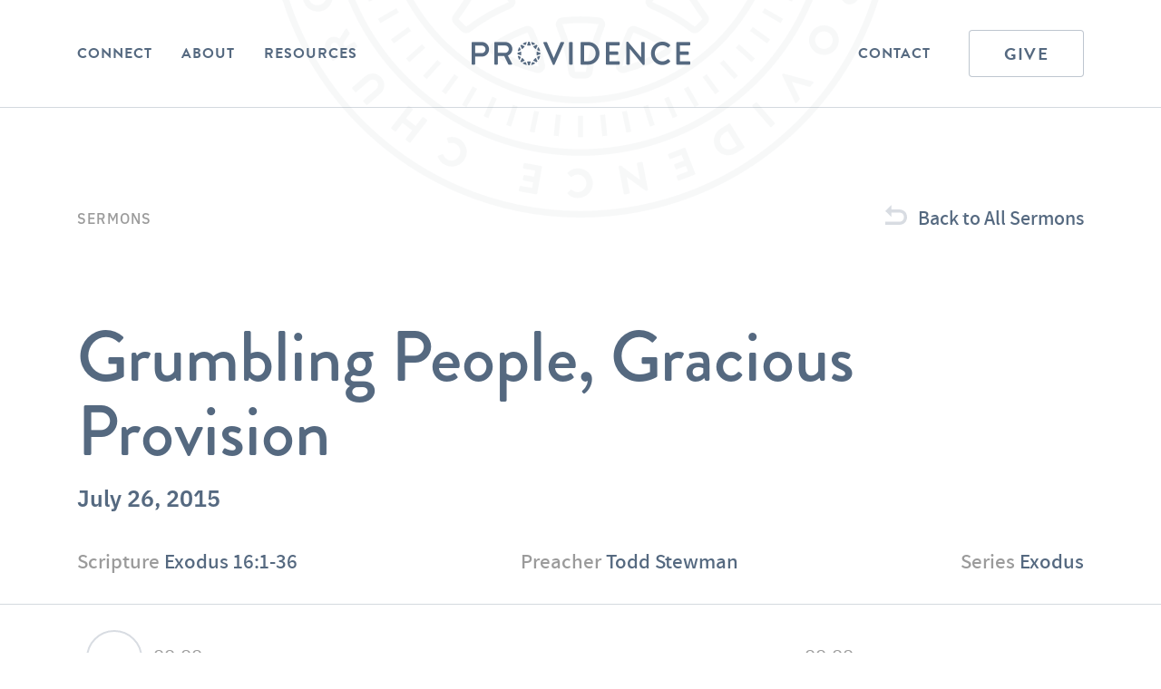

--- FILE ---
content_type: text/html; charset=UTF-8
request_url: https://providenceaustin.com/sermon/grumbling-people-gracious-provision/
body_size: 24372
content:
<!DOCTYPE html>
<html lang="en-US">
<head>
<meta charset="UTF-8">
<script type="text/javascript">
/* <![CDATA[ */
var gform;gform||(document.addEventListener("gform_main_scripts_loaded",function(){gform.scriptsLoaded=!0}),document.addEventListener("gform/theme/scripts_loaded",function(){gform.themeScriptsLoaded=!0}),window.addEventListener("DOMContentLoaded",function(){gform.domLoaded=!0}),gform={domLoaded:!1,scriptsLoaded:!1,themeScriptsLoaded:!1,isFormEditor:()=>"function"==typeof InitializeEditor,callIfLoaded:function(o){return!(!gform.domLoaded||!gform.scriptsLoaded||!gform.themeScriptsLoaded&&!gform.isFormEditor()||(gform.isFormEditor()&&console.warn("The use of gform.initializeOnLoaded() is deprecated in the form editor context and will be removed in Gravity Forms 3.1."),o(),0))},initializeOnLoaded:function(o){gform.callIfLoaded(o)||(document.addEventListener("gform_main_scripts_loaded",()=>{gform.scriptsLoaded=!0,gform.callIfLoaded(o)}),document.addEventListener("gform/theme/scripts_loaded",()=>{gform.themeScriptsLoaded=!0,gform.callIfLoaded(o)}),window.addEventListener("DOMContentLoaded",()=>{gform.domLoaded=!0,gform.callIfLoaded(o)}))},hooks:{action:{},filter:{}},addAction:function(o,r,e,t){gform.addHook("action",o,r,e,t)},addFilter:function(o,r,e,t){gform.addHook("filter",o,r,e,t)},doAction:function(o){gform.doHook("action",o,arguments)},applyFilters:function(o){return gform.doHook("filter",o,arguments)},removeAction:function(o,r){gform.removeHook("action",o,r)},removeFilter:function(o,r,e){gform.removeHook("filter",o,r,e)},addHook:function(o,r,e,t,n){null==gform.hooks[o][r]&&(gform.hooks[o][r]=[]);var d=gform.hooks[o][r];null==n&&(n=r+"_"+d.length),gform.hooks[o][r].push({tag:n,callable:e,priority:t=null==t?10:t})},doHook:function(r,o,e){var t;if(e=Array.prototype.slice.call(e,1),null!=gform.hooks[r][o]&&((o=gform.hooks[r][o]).sort(function(o,r){return o.priority-r.priority}),o.forEach(function(o){"function"!=typeof(t=o.callable)&&(t=window[t]),"action"==r?t.apply(null,e):e[0]=t.apply(null,e)})),"filter"==r)return e[0]},removeHook:function(o,r,t,n){var e;null!=gform.hooks[o][r]&&(e=(e=gform.hooks[o][r]).filter(function(o,r,e){return!!(null!=n&&n!=o.tag||null!=t&&t!=o.priority)}),gform.hooks[o][r]=e)}});
/* ]]> */
</script>

<meta name="theme-color" content="#556980">
<meta name="viewport" content="width=device-width, initial-scale=1">
<title>Grumbling People, Gracious Provision - Providence Church - Providence Church</title>
<link rel="profile" href="http://gmpg.org/xfn/11">
<link rel="shortcut icon" href="https://providenceaustin.com/wp-content/themes/providence2020/images/providence_favicon.png" />
<link rel="pingback" href="https://providenceaustin.com/xmlrpc.php">
<script defer src="https://use.fontawesome.com/releases/v5.7.2/js/all.js" integrity="sha384-0pzryjIRos8mFBWMzSSZApWtPl/5++eIfzYmTgBBmXYdhvxPc+XcFEk+zJwDgWbP" crossorigin="anonymous"></script>
<link href="https://providenceaustin.com/wp-content/cache/background-css/1/providenceaustin.com/wp-content/themes/providence2020/style.css?v=2370&wpr_t=1768982633" rel="stylesheet">
<meta name="google-site-verification" content="S3UYAcjIEJmXZuBMTogsj5wNt89IwqL0v8YOmbz4qmo" />
<!-- Animate -->
<link rel="stylesheet" type="text/css" href="https://cdnjs.cloudflare.com/ajax/libs/animate.css/3.5.2/animate.min.css">
<!-- WoW -->
<!--<script type="text/javascript" src="https://cdnjs.cloudflare.com/ajax/libs/wow/1.1.2/wow.min.js"></script>-->
<meta name='robots' content='index, follow, max-image-preview:large, max-snippet:-1, max-video-preview:-1' />

	<!-- This site is optimized with the Yoast SEO plugin v26.8 - https://yoast.com/product/yoast-seo-wordpress/ -->
	<link rel="canonical" href="https://providenceaustin.com/sermon/grumbling-people-gracious-provision/" />
	<meta property="og:locale" content="en_US" />
	<meta property="og:type" content="article" />
	<meta property="og:title" content="Grumbling People, Gracious Provision - Providence Church" />
	<meta property="og:description" content="Exodus 16:1-36 1 They set out from Elim, and all the congregation of the people of Israel came to the wilderness [&hellip;]" />
	<meta property="og:url" content="https://providenceaustin.com/sermon/grumbling-people-gracious-provision/" />
	<meta property="og:site_name" content="Providence Church" />
	<meta property="article:modified_time" content="2020-11-11T21:37:47+00:00" />
	<meta property="og:image" content="https://providenceaustin.com/wp-content/uploads/2020/08/providence_jpg.jpg" />
	<meta property="og:image:width" content="1200" />
	<meta property="og:image:height" content="630" />
	<meta property="og:image:type" content="image/jpeg" />
	<meta name="twitter:card" content="summary_large_image" />
	<meta name="twitter:label1" content="Est. reading time" />
	<meta name="twitter:data1" content="5 minutes" />
	<script type="application/ld+json" class="yoast-schema-graph">{"@context":"https://schema.org","@graph":[{"@type":"WebPage","@id":"https://providenceaustin.com/sermon/grumbling-people-gracious-provision/","url":"https://providenceaustin.com/sermon/grumbling-people-gracious-provision/","name":"Grumbling People, Gracious Provision - Providence Church","isPartOf":{"@id":"https://providenceaustin.com/#website"},"datePublished":"2015-07-26T20:36:51+00:00","dateModified":"2020-11-11T21:37:47+00:00","breadcrumb":{"@id":"https://providenceaustin.com/sermon/grumbling-people-gracious-provision/#breadcrumb"},"inLanguage":"en-US","potentialAction":[{"@type":"ReadAction","target":["https://providenceaustin.com/sermon/grumbling-people-gracious-provision/"]}]},{"@type":"BreadcrumbList","@id":"https://providenceaustin.com/sermon/grumbling-people-gracious-provision/#breadcrumb","itemListElement":[{"@type":"ListItem","position":1,"name":"Home","item":"https://providenceaustin.com/"},{"@type":"ListItem","position":2,"name":"Sermons","item":"https://providenceaustin.com/sermons/"},{"@type":"ListItem","position":3,"name":"Grumbling People, Gracious Provision"}]},{"@type":"WebSite","@id":"https://providenceaustin.com/#website","url":"https://providenceaustin.com/","name":"Providence Church","description":"","potentialAction":[{"@type":"SearchAction","target":{"@type":"EntryPoint","urlTemplate":"https://providenceaustin.com/?s={search_term_string}"},"query-input":{"@type":"PropertyValueSpecification","valueRequired":true,"valueName":"search_term_string"}}],"inLanguage":"en-US"}]}</script>
	<!-- / Yoast SEO plugin. -->


<link rel='dns-prefetch' href='//cdn.jsdelivr.net' />

<link rel="alternate" title="oEmbed (JSON)" type="application/json+oembed" href="https://providenceaustin.com/wp-json/oembed/1.0/embed?url=https%3A%2F%2Fprovidenceaustin.com%2Fsermon%2Fgrumbling-people-gracious-provision%2F" />
<link rel="alternate" title="oEmbed (XML)" type="text/xml+oembed" href="https://providenceaustin.com/wp-json/oembed/1.0/embed?url=https%3A%2F%2Fprovidenceaustin.com%2Fsermon%2Fgrumbling-people-gracious-provision%2F&#038;format=xml" />
<style id='wp-img-auto-sizes-contain-inline-css' type='text/css'>
img:is([sizes=auto i],[sizes^="auto," i]){contain-intrinsic-size:3000px 1500px}
/*# sourceURL=wp-img-auto-sizes-contain-inline-css */
</style>
<link rel='stylesheet' id='tribe-events-pro-mini-calendar-block-styles-css' href='https://providenceaustin.com/wp-content/plugins/events-calendar-pro/build/css/tribe-events-pro-mini-calendar-block.css?ver=7.7.12' type='text/css' media='all' />
<style id='wp-emoji-styles-inline-css' type='text/css'>

	img.wp-smiley, img.emoji {
		display: inline !important;
		border: none !important;
		box-shadow: none !important;
		height: 1em !important;
		width: 1em !important;
		margin: 0 0.07em !important;
		vertical-align: -0.1em !important;
		background: none !important;
		padding: 0 !important;
	}
/*# sourceURL=wp-emoji-styles-inline-css */
</style>
<link rel='stylesheet' id='wp-block-library-css' href='https://providenceaustin.com/wp-includes/css/dist/block-library/style.min.css?ver=6.9' type='text/css' media='all' />
<style id='global-styles-inline-css' type='text/css'>
:root{--wp--preset--aspect-ratio--square: 1;--wp--preset--aspect-ratio--4-3: 4/3;--wp--preset--aspect-ratio--3-4: 3/4;--wp--preset--aspect-ratio--3-2: 3/2;--wp--preset--aspect-ratio--2-3: 2/3;--wp--preset--aspect-ratio--16-9: 16/9;--wp--preset--aspect-ratio--9-16: 9/16;--wp--preset--color--black: #000000;--wp--preset--color--cyan-bluish-gray: #abb8c3;--wp--preset--color--white: #FFFFFF;--wp--preset--color--pale-pink: #f78da7;--wp--preset--color--vivid-red: #cf2e2e;--wp--preset--color--luminous-vivid-orange: #ff6900;--wp--preset--color--luminous-vivid-amber: #fcb900;--wp--preset--color--light-green-cyan: #7bdcb5;--wp--preset--color--vivid-green-cyan: #00d084;--wp--preset--color--pale-cyan-blue: #8ed1fc;--wp--preset--color--vivid-cyan-blue: #0693e3;--wp--preset--color--vivid-purple: #9b51e0;--wp--preset--color--blue: #556980;--wp--preset--color--gray: #9B9B9B;--wp--preset--color--light-gray: #F7F8F9;--wp--preset--gradient--vivid-cyan-blue-to-vivid-purple: linear-gradient(135deg,rgb(6,147,227) 0%,rgb(155,81,224) 100%);--wp--preset--gradient--light-green-cyan-to-vivid-green-cyan: linear-gradient(135deg,rgb(122,220,180) 0%,rgb(0,208,130) 100%);--wp--preset--gradient--luminous-vivid-amber-to-luminous-vivid-orange: linear-gradient(135deg,rgb(252,185,0) 0%,rgb(255,105,0) 100%);--wp--preset--gradient--luminous-vivid-orange-to-vivid-red: linear-gradient(135deg,rgb(255,105,0) 0%,rgb(207,46,46) 100%);--wp--preset--gradient--very-light-gray-to-cyan-bluish-gray: linear-gradient(135deg,rgb(238,238,238) 0%,rgb(169,184,195) 100%);--wp--preset--gradient--cool-to-warm-spectrum: linear-gradient(135deg,rgb(74,234,220) 0%,rgb(151,120,209) 20%,rgb(207,42,186) 40%,rgb(238,44,130) 60%,rgb(251,105,98) 80%,rgb(254,248,76) 100%);--wp--preset--gradient--blush-light-purple: linear-gradient(135deg,rgb(255,206,236) 0%,rgb(152,150,240) 100%);--wp--preset--gradient--blush-bordeaux: linear-gradient(135deg,rgb(254,205,165) 0%,rgb(254,45,45) 50%,rgb(107,0,62) 100%);--wp--preset--gradient--luminous-dusk: linear-gradient(135deg,rgb(255,203,112) 0%,rgb(199,81,192) 50%,rgb(65,88,208) 100%);--wp--preset--gradient--pale-ocean: linear-gradient(135deg,rgb(255,245,203) 0%,rgb(182,227,212) 50%,rgb(51,167,181) 100%);--wp--preset--gradient--electric-grass: linear-gradient(135deg,rgb(202,248,128) 0%,rgb(113,206,126) 100%);--wp--preset--gradient--midnight: linear-gradient(135deg,rgb(2,3,129) 0%,rgb(40,116,252) 100%);--wp--preset--font-size--small: 13px;--wp--preset--font-size--medium: 20px;--wp--preset--font-size--large: 36px;--wp--preset--font-size--x-large: 42px;--wp--preset--spacing--20: 0.44rem;--wp--preset--spacing--30: 0.67rem;--wp--preset--spacing--40: 1rem;--wp--preset--spacing--50: 1.5rem;--wp--preset--spacing--60: 2.25rem;--wp--preset--spacing--70: 3.38rem;--wp--preset--spacing--80: 5.06rem;--wp--preset--shadow--natural: 6px 6px 9px rgba(0, 0, 0, 0.2);--wp--preset--shadow--deep: 12px 12px 50px rgba(0, 0, 0, 0.4);--wp--preset--shadow--sharp: 6px 6px 0px rgba(0, 0, 0, 0.2);--wp--preset--shadow--outlined: 6px 6px 0px -3px rgb(255, 255, 255), 6px 6px rgb(0, 0, 0);--wp--preset--shadow--crisp: 6px 6px 0px rgb(0, 0, 0);}:where(.is-layout-flex){gap: 0.5em;}:where(.is-layout-grid){gap: 0.5em;}body .is-layout-flex{display: flex;}.is-layout-flex{flex-wrap: wrap;align-items: center;}.is-layout-flex > :is(*, div){margin: 0;}body .is-layout-grid{display: grid;}.is-layout-grid > :is(*, div){margin: 0;}:where(.wp-block-columns.is-layout-flex){gap: 2em;}:where(.wp-block-columns.is-layout-grid){gap: 2em;}:where(.wp-block-post-template.is-layout-flex){gap: 1.25em;}:where(.wp-block-post-template.is-layout-grid){gap: 1.25em;}.has-black-color{color: var(--wp--preset--color--black) !important;}.has-cyan-bluish-gray-color{color: var(--wp--preset--color--cyan-bluish-gray) !important;}.has-white-color{color: var(--wp--preset--color--white) !important;}.has-pale-pink-color{color: var(--wp--preset--color--pale-pink) !important;}.has-vivid-red-color{color: var(--wp--preset--color--vivid-red) !important;}.has-luminous-vivid-orange-color{color: var(--wp--preset--color--luminous-vivid-orange) !important;}.has-luminous-vivid-amber-color{color: var(--wp--preset--color--luminous-vivid-amber) !important;}.has-light-green-cyan-color{color: var(--wp--preset--color--light-green-cyan) !important;}.has-vivid-green-cyan-color{color: var(--wp--preset--color--vivid-green-cyan) !important;}.has-pale-cyan-blue-color{color: var(--wp--preset--color--pale-cyan-blue) !important;}.has-vivid-cyan-blue-color{color: var(--wp--preset--color--vivid-cyan-blue) !important;}.has-vivid-purple-color{color: var(--wp--preset--color--vivid-purple) !important;}.has-black-background-color{background-color: var(--wp--preset--color--black) !important;}.has-cyan-bluish-gray-background-color{background-color: var(--wp--preset--color--cyan-bluish-gray) !important;}.has-white-background-color{background-color: var(--wp--preset--color--white) !important;}.has-pale-pink-background-color{background-color: var(--wp--preset--color--pale-pink) !important;}.has-vivid-red-background-color{background-color: var(--wp--preset--color--vivid-red) !important;}.has-luminous-vivid-orange-background-color{background-color: var(--wp--preset--color--luminous-vivid-orange) !important;}.has-luminous-vivid-amber-background-color{background-color: var(--wp--preset--color--luminous-vivid-amber) !important;}.has-light-green-cyan-background-color{background-color: var(--wp--preset--color--light-green-cyan) !important;}.has-vivid-green-cyan-background-color{background-color: var(--wp--preset--color--vivid-green-cyan) !important;}.has-pale-cyan-blue-background-color{background-color: var(--wp--preset--color--pale-cyan-blue) !important;}.has-vivid-cyan-blue-background-color{background-color: var(--wp--preset--color--vivid-cyan-blue) !important;}.has-vivid-purple-background-color{background-color: var(--wp--preset--color--vivid-purple) !important;}.has-black-border-color{border-color: var(--wp--preset--color--black) !important;}.has-cyan-bluish-gray-border-color{border-color: var(--wp--preset--color--cyan-bluish-gray) !important;}.has-white-border-color{border-color: var(--wp--preset--color--white) !important;}.has-pale-pink-border-color{border-color: var(--wp--preset--color--pale-pink) !important;}.has-vivid-red-border-color{border-color: var(--wp--preset--color--vivid-red) !important;}.has-luminous-vivid-orange-border-color{border-color: var(--wp--preset--color--luminous-vivid-orange) !important;}.has-luminous-vivid-amber-border-color{border-color: var(--wp--preset--color--luminous-vivid-amber) !important;}.has-light-green-cyan-border-color{border-color: var(--wp--preset--color--light-green-cyan) !important;}.has-vivid-green-cyan-border-color{border-color: var(--wp--preset--color--vivid-green-cyan) !important;}.has-pale-cyan-blue-border-color{border-color: var(--wp--preset--color--pale-cyan-blue) !important;}.has-vivid-cyan-blue-border-color{border-color: var(--wp--preset--color--vivid-cyan-blue) !important;}.has-vivid-purple-border-color{border-color: var(--wp--preset--color--vivid-purple) !important;}.has-vivid-cyan-blue-to-vivid-purple-gradient-background{background: var(--wp--preset--gradient--vivid-cyan-blue-to-vivid-purple) !important;}.has-light-green-cyan-to-vivid-green-cyan-gradient-background{background: var(--wp--preset--gradient--light-green-cyan-to-vivid-green-cyan) !important;}.has-luminous-vivid-amber-to-luminous-vivid-orange-gradient-background{background: var(--wp--preset--gradient--luminous-vivid-amber-to-luminous-vivid-orange) !important;}.has-luminous-vivid-orange-to-vivid-red-gradient-background{background: var(--wp--preset--gradient--luminous-vivid-orange-to-vivid-red) !important;}.has-very-light-gray-to-cyan-bluish-gray-gradient-background{background: var(--wp--preset--gradient--very-light-gray-to-cyan-bluish-gray) !important;}.has-cool-to-warm-spectrum-gradient-background{background: var(--wp--preset--gradient--cool-to-warm-spectrum) !important;}.has-blush-light-purple-gradient-background{background: var(--wp--preset--gradient--blush-light-purple) !important;}.has-blush-bordeaux-gradient-background{background: var(--wp--preset--gradient--blush-bordeaux) !important;}.has-luminous-dusk-gradient-background{background: var(--wp--preset--gradient--luminous-dusk) !important;}.has-pale-ocean-gradient-background{background: var(--wp--preset--gradient--pale-ocean) !important;}.has-electric-grass-gradient-background{background: var(--wp--preset--gradient--electric-grass) !important;}.has-midnight-gradient-background{background: var(--wp--preset--gradient--midnight) !important;}.has-small-font-size{font-size: var(--wp--preset--font-size--small) !important;}.has-medium-font-size{font-size: var(--wp--preset--font-size--medium) !important;}.has-large-font-size{font-size: var(--wp--preset--font-size--large) !important;}.has-x-large-font-size{font-size: var(--wp--preset--font-size--x-large) !important;}
/*# sourceURL=global-styles-inline-css */
</style>

<style id='classic-theme-styles-inline-css' type='text/css'>
/*! This file is auto-generated */
.wp-block-button__link{color:#fff;background-color:#32373c;border-radius:9999px;box-shadow:none;text-decoration:none;padding:calc(.667em + 2px) calc(1.333em + 2px);font-size:1.125em}.wp-block-file__button{background:#32373c;color:#fff;text-decoration:none}
/*# sourceURL=/wp-includes/css/classic-themes.min.css */
</style>
<link rel='stylesheet' id='cpsh-shortcodes-css' href='https://providenceaustin.com/wp-content/plugins/column-shortcodes//assets/css/shortcodes.css?ver=1.0.1' type='text/css' media='all' />
<link rel='stylesheet' id='owl-carousel-style-css' href='https://providenceaustin.com/wp-content/cache/background-css/1/providenceaustin.com/wp-content/themes/providence2020/js/vendor/assets/owl.carousel.css?ver=6.9&wpr_t=1768982633' type='text/css' media='all' />
<script type="text/javascript" src="https://providenceaustin.com/wp-includes/js/jquery/jquery.min.js?ver=3.7.1" id="jquery-core-js"></script>
<script type="text/javascript" src="https://providenceaustin.com/wp-includes/js/jquery/jquery-migrate.min.js?ver=3.4.1" id="jquery-migrate-js"></script>
<script type="text/javascript" src="https://providenceaustin.com/wp-content/themes/providence2020/js/vendor/owl.carousel.js" id="owl-carousel-js"></script>
<link rel="https://api.w.org/" href="https://providenceaustin.com/wp-json/" /><link rel="EditURI" type="application/rsd+xml" title="RSD" href="https://providenceaustin.com/xmlrpc.php?rsd" />
<meta name="generator" content="WordPress 6.9" />
<link rel='shortlink' href='https://providenceaustin.com/?p=2413' />

		<!-- GA Google Analytics @ https://m0n.co/ga -->
		<script>
			(function(i,s,o,g,r,a,m){i['GoogleAnalyticsObject']=r;i[r]=i[r]||function(){
			(i[r].q=i[r].q||[]).push(arguments)},i[r].l=1*new Date();a=s.createElement(o),
			m=s.getElementsByTagName(o)[0];a.async=1;a.src=g;m.parentNode.insertBefore(a,m)
			})(window,document,'script','https://www.google-analytics.com/analytics.js','ga');
			ga('create', 'UA-39234844-1', 'auto');
			ga('send', 'pageview');
		</script>

	<meta name="tec-api-version" content="v1"><meta name="tec-api-origin" content="https://providenceaustin.com"><link rel="alternate" href="https://providenceaustin.com/wp-json/tribe/events/v1/" /><noscript><style id="rocket-lazyload-nojs-css">.rll-youtube-player, [data-lazy-src]{display:none !important;}</style></noscript><link rel='stylesheet' id='mediaelement-css' href='https://providenceaustin.com/wp-content/cache/background-css/1/providenceaustin.com/wp-includes/js/mediaelement/mediaelementplayer-legacy.min.css?ver=4.2.17&wpr_t=1768982633' type='text/css' media='all' />
<link rel='stylesheet' id='wp-mediaelement-css' href='https://providenceaustin.com/wp-includes/js/mediaelement/wp-mediaelement.min.css?ver=6.9' type='text/css' media='all' />
<link rel='stylesheet' id='socialsnap-styles-css' href='https://providenceaustin.com/wp-content/plugins/socialsnap/assets/css/socialsnap.css?ver=1.4' type='text/css' media='all' />
<link rel='stylesheet' id='gforms_reset_css-css' href='https://providenceaustin.com/wp-content/plugins/gravityforms/legacy/css/formreset.min.css?ver=2.9.25' type='text/css' media='all' />
<link rel='stylesheet' id='gforms_formsmain_css-css' href='https://providenceaustin.com/wp-content/cache/background-css/1/providenceaustin.com/wp-content/plugins/gravityforms/legacy/css/formsmain.min.css?ver=2.9.25&wpr_t=1768982633' type='text/css' media='all' />
<link rel='stylesheet' id='gforms_ready_class_css-css' href='https://providenceaustin.com/wp-content/plugins/gravityforms/legacy/css/readyclass.min.css?ver=2.9.25' type='text/css' media='all' />
<link rel='stylesheet' id='gforms_browsers_css-css' href='https://providenceaustin.com/wp-content/plugins/gravityforms/legacy/css/browsers.min.css?ver=2.9.25' type='text/css' media='all' />
<style id="wpr-lazyload-bg-container"></style><style id="wpr-lazyload-bg-exclusion"></style>
<noscript>
<style id="wpr-lazyload-bg-nostyle">button.arrow, .button.arrow, input[type="submit"].arrow, .tribe-events-content a.button.arrow{--wpr-bg-d3860a12-38c5-4688-a961-24433176d9f7: url('https://providenceaustin.com/wp-content/themes/providence2020/images/arrow_blue.svg');}body .tribe-events-c-nav__list .tribe-common-b2.arrow, body .tribe-common--breakpoint-medium.tribe-events .tribe-events-c-nav__next.arrow, body .tribe-common--breakpoint-medium.tribe-events .tribe-events-c-nav__prev.arrow, body .tribe-common--breakpoint-medium.tribe-common .tribe-common-c-btn-border.arrow, body .tribe-common--breakpoint-medium.tribe-common a.tribe-common-c-btn-border.arrow{--wpr-bg-b8bc7860-33ad-4a50-afb2-3d614fcb2316: url('https://providenceaustin.com/wp-content/themes/providence2020/images/arrow_blue.svg');}#site-footer{--wpr-bg-040777eb-ad1f-4842-8139-e500c0ce3c54: url('https://providenceaustin.com/wp-content/themes/providence2020/images/providence_logo_9.svg');}#panel{--wpr-bg-c0418ab5-5dab-4ecc-895e-8579679bf538: url('https://providenceaustin.com/wp-content/themes/providence2020/images/providence_logo_7.svg');}html .facetwp-type-checkboxes .facetwp-checkbox{--wpr-bg-f85928d3-1b53-4556-9ffd-da41fa7f75d9: url('https://providenceaustin.com/wp-content/themes/providence2020/images/checkbox_unchecked.svg');}html .facetwp-type-checkboxes .facetwp-checkbox.checked{--wpr-bg-7a8c03ac-beb0-4551-8442-7cdc29c07645: url('https://providenceaustin.com/wp-content/themes/providence2020/images/checkbox_checked.svg');}.wp-block-image.trinity_bg{--wpr-bg-43823525-37c4-4880-9a34-d90ad24b62d1: url('https://providenceaustin.com/wp-content/themes/providence2020/images/trinity_bg.jpg');}html .wp-block-file{--wpr-bg-4a574369-a88e-4102-a669-afa818eb4dc2: url('https://providenceaustin.com/wp-content/themes/providence2020/images/download.svg');}.downloads .flex a{--wpr-bg-71450f0a-bbc3-4ec7-8472-a89f9f99c571: url('https://providenceaustin.com/wp-content/themes/providence2020/images/download.svg');}.audio_wrapper .mejs-container .mejs-button > button{--wpr-bg-4ae9d9b2-3c68-495b-886f-174f264d972a: url('https://providenceaustin.com/wp-content/themes/providence2020/images/custom-controls.svg');}#archive_deck #archive_filters.category_only .facetwp-facet-category .facetwp-radio.checked:after{--wpr-bg-1c0d6d7a-b0b5-4094-8895-1bcccfb76b44: url('https://providenceaustin.com/wp-content/themes/providence2020/images/checkmark.svg');}#archive_deck.open #archive_filters .facetwp-radio.checked:after{--wpr-bg-56421e89-7b1a-4b13-87d0-4e5acd80f5db: url('https://providenceaustin.com/wp-content/themes/providence2020/images/checkmark.svg');}.post-type-archive-sermon .search_wrapper .facetwp-type-search .facetwp-input-wrap .facetwp-icon:not(.f-loading):before, .blog .search_wrapper .facetwp-type-search .facetwp-input-wrap .facetwp-icon:not(.f-loading):before, .post-type-archive-post .search_wrapper .facetwp-type-search .facetwp-input-wrap .facetwp-icon:not(.f-loading):before, .post-type-archive-video .search_wrapper .facetwp-type-search .facetwp-input-wrap .facetwp-icon:not(.f-loading):before, .post-type-archive-music .search_wrapper .facetwp-type-search .facetwp-input-wrap .facetwp-icon:not(.f-loading):before{--wpr-bg-3031015a-4f91-42c4-b03f-7f04b81e484e: url('https://providenceaustin.com/wp-content/themes/providence2020/images/search.svg');}.owl-carousel .owl-video-play-icon{--wpr-bg-7c14d50b-59b0-4070-9fa8-15b789fea126: url('https://providenceaustin.com/wp-content/themes/providence2020/js/vendor/assets/owl.video.play.png');}.mejs-overlay-button{--wpr-bg-00706560-7fd0-4130-aa8c-ffcedc1e07b3: url('https://providenceaustin.com/wp-includes/js/mediaelement/mejs-controls.svg');}.mejs-overlay-loading-bg-img{--wpr-bg-3eb7c59b-6fda-4a1c-b07f-f89f41a3a530: url('https://providenceaustin.com/wp-includes/js/mediaelement/mejs-controls.svg');}.mejs-button>button{--wpr-bg-33225e6c-39ab-4f8d-b948-4035e619d527: url('https://providenceaustin.com/wp-includes/js/mediaelement/mejs-controls.svg');}.gform_legacy_markup_wrapper .gform_card_icon_container div.gform_card_icon.gform_card_icon_selected:after{--wpr-bg-33f536aa-b3d6-4462-b545-29e3c97c3b2d: url('https://providenceaustin.com/wp-content/plugins/gravityforms/images/gf-creditcards-check.svg');}.gform_legacy_markup_wrapper .chosen-container-single .chosen-single abbr{--wpr-bg-adb616dc-862e-46c2-b1b4-8755783dc263: url('https://providenceaustin.com/wp-content/plugins/gravityforms/legacy/css/chosen-sprite.png');}.gform_legacy_markup_wrapper .chosen-container-single .chosen-single div b{--wpr-bg-4028d7ef-7a6f-4f8c-b276-e5ff6acb2b79: url('https://providenceaustin.com/wp-content/plugins/gravityforms/legacy/css/chosen-sprite.png');}.gform_legacy_markup_wrapper .chosen-container-single .chosen-search input[type=text]{--wpr-bg-8a0f3981-2a89-4eb1-b9f1-9995bf6b87fd: url('https://providenceaustin.com/wp-content/plugins/gravityforms/legacy/css/chosen-sprite.png');}.gform_legacy_markup_wrapper .chosen-container-multi .chosen-choices li.search-choice .search-choice-close{--wpr-bg-6f330d3a-f797-4b3d-b075-6fdb55289341: url('https://providenceaustin.com/wp-content/plugins/gravityforms/legacy/css/chosen-sprite.png');}.gform_legacy_markup_wrapper .chosen-rtl .chosen-search input[type=text]{--wpr-bg-125424fc-f9ea-4c5d-a94f-446e357c403c: url('https://providenceaustin.com/wp-content/plugins/gravityforms/legacy/css/chosen-sprite.png');}.gform_legacy_markup_wrapper .gform_card_icon_container div.gform_card_icon{--wpr-bg-83249286-6d09-47b0-b8ff-50949da14ea1: url('https://providenceaustin.com/wp-content/plugins/gravityforms/images/gf-creditcards.svg');}.gform_legacy_markup_wrapper .ginput_container_creditcard .ginput_card_security_code_icon{--wpr-bg-5a3f7a5d-c312-4258-a1ab-761bcec6dd7d: url('https://providenceaustin.com/wp-content/plugins/gravityforms/images/gf-creditcards.svg');}.gform_legacy_markup_wrapper .chosen-container .chosen-results-scroll-down span,.gform_legacy_markup_wrapper .chosen-container .chosen-results-scroll-up span,.gform_legacy_markup_wrapper .chosen-container-multi .chosen-choices .search-choice .search-choice-close,.gform_legacy_markup_wrapper .chosen-container-single .chosen-search input[type=text],.gform_legacy_markup_wrapper .chosen-container-single .chosen-single abbr,.gform_legacy_markup_wrapper .chosen-container-single .chosen-single div b,.gform_legacy_markup_wrapper .chosen-rtl .chosen-search input[type=text]{--wpr-bg-501521b9-046a-450c-a577-144acb3aa6d5: url('https://providenceaustin.com/wp-content/plugins/gravityforms/legacy/css/chosen-sprite@2x.png');}</style>
</noscript>
<script type="application/javascript">const rocket_pairs = [{"selector":"button.arrow, .button.arrow, input[type=\"submit\"].arrow, .tribe-events-content a.button.arrow","style":"button.arrow, .button.arrow, input[type=\"submit\"].arrow, .tribe-events-content a.button.arrow{--wpr-bg-d3860a12-38c5-4688-a961-24433176d9f7: url('https:\/\/providenceaustin.com\/wp-content\/themes\/providence2020\/images\/arrow_blue.svg');}","hash":"d3860a12-38c5-4688-a961-24433176d9f7","url":"https:\/\/providenceaustin.com\/wp-content\/themes\/providence2020\/images\/arrow_blue.svg"},{"selector":"body .tribe-events-c-nav__list .tribe-common-b2.arrow, body .tribe-common--breakpoint-medium.tribe-events .tribe-events-c-nav__next.arrow, body .tribe-common--breakpoint-medium.tribe-events .tribe-events-c-nav__prev.arrow, body .tribe-common--breakpoint-medium.tribe-common .tribe-common-c-btn-border.arrow, body .tribe-common--breakpoint-medium.tribe-common a.tribe-common-c-btn-border.arrow","style":"body .tribe-events-c-nav__list .tribe-common-b2.arrow, body .tribe-common--breakpoint-medium.tribe-events .tribe-events-c-nav__next.arrow, body .tribe-common--breakpoint-medium.tribe-events .tribe-events-c-nav__prev.arrow, body .tribe-common--breakpoint-medium.tribe-common .tribe-common-c-btn-border.arrow, body .tribe-common--breakpoint-medium.tribe-common a.tribe-common-c-btn-border.arrow{--wpr-bg-b8bc7860-33ad-4a50-afb2-3d614fcb2316: url('https:\/\/providenceaustin.com\/wp-content\/themes\/providence2020\/images\/arrow_blue.svg');}","hash":"b8bc7860-33ad-4a50-afb2-3d614fcb2316","url":"https:\/\/providenceaustin.com\/wp-content\/themes\/providence2020\/images\/arrow_blue.svg"},{"selector":"#site-footer","style":"#site-footer{--wpr-bg-040777eb-ad1f-4842-8139-e500c0ce3c54: url('https:\/\/providenceaustin.com\/wp-content\/themes\/providence2020\/images\/providence_logo_9.svg');}","hash":"040777eb-ad1f-4842-8139-e500c0ce3c54","url":"https:\/\/providenceaustin.com\/wp-content\/themes\/providence2020\/images\/providence_logo_9.svg"},{"selector":"#panel","style":"#panel{--wpr-bg-c0418ab5-5dab-4ecc-895e-8579679bf538: url('https:\/\/providenceaustin.com\/wp-content\/themes\/providence2020\/images\/providence_logo_7.svg');}","hash":"c0418ab5-5dab-4ecc-895e-8579679bf538","url":"https:\/\/providenceaustin.com\/wp-content\/themes\/providence2020\/images\/providence_logo_7.svg"},{"selector":"html .facetwp-type-checkboxes .facetwp-checkbox","style":"html .facetwp-type-checkboxes .facetwp-checkbox{--wpr-bg-f85928d3-1b53-4556-9ffd-da41fa7f75d9: url('https:\/\/providenceaustin.com\/wp-content\/themes\/providence2020\/images\/checkbox_unchecked.svg');}","hash":"f85928d3-1b53-4556-9ffd-da41fa7f75d9","url":"https:\/\/providenceaustin.com\/wp-content\/themes\/providence2020\/images\/checkbox_unchecked.svg"},{"selector":"html .facetwp-type-checkboxes .facetwp-checkbox.checked","style":"html .facetwp-type-checkboxes .facetwp-checkbox.checked{--wpr-bg-7a8c03ac-beb0-4551-8442-7cdc29c07645: url('https:\/\/providenceaustin.com\/wp-content\/themes\/providence2020\/images\/checkbox_checked.svg');}","hash":"7a8c03ac-beb0-4551-8442-7cdc29c07645","url":"https:\/\/providenceaustin.com\/wp-content\/themes\/providence2020\/images\/checkbox_checked.svg"},{"selector":".wp-block-image.trinity_bg","style":".wp-block-image.trinity_bg{--wpr-bg-43823525-37c4-4880-9a34-d90ad24b62d1: url('https:\/\/providenceaustin.com\/wp-content\/themes\/providence2020\/images\/trinity_bg.jpg');}","hash":"43823525-37c4-4880-9a34-d90ad24b62d1","url":"https:\/\/providenceaustin.com\/wp-content\/themes\/providence2020\/images\/trinity_bg.jpg"},{"selector":"html .wp-block-file","style":"html .wp-block-file{--wpr-bg-4a574369-a88e-4102-a669-afa818eb4dc2: url('https:\/\/providenceaustin.com\/wp-content\/themes\/providence2020\/images\/download.svg');}","hash":"4a574369-a88e-4102-a669-afa818eb4dc2","url":"https:\/\/providenceaustin.com\/wp-content\/themes\/providence2020\/images\/download.svg"},{"selector":".downloads .flex a","style":".downloads .flex a{--wpr-bg-71450f0a-bbc3-4ec7-8472-a89f9f99c571: url('https:\/\/providenceaustin.com\/wp-content\/themes\/providence2020\/images\/download.svg');}","hash":"71450f0a-bbc3-4ec7-8472-a89f9f99c571","url":"https:\/\/providenceaustin.com\/wp-content\/themes\/providence2020\/images\/download.svg"},{"selector":".audio_wrapper .mejs-container .mejs-button > button","style":".audio_wrapper .mejs-container .mejs-button > button{--wpr-bg-4ae9d9b2-3c68-495b-886f-174f264d972a: url('https:\/\/providenceaustin.com\/wp-content\/themes\/providence2020\/images\/custom-controls.svg');}","hash":"4ae9d9b2-3c68-495b-886f-174f264d972a","url":"https:\/\/providenceaustin.com\/wp-content\/themes\/providence2020\/images\/custom-controls.svg"},{"selector":"#archive_deck #archive_filters.category_only .facetwp-facet-category .facetwp-radio.checked","style":"#archive_deck #archive_filters.category_only .facetwp-facet-category .facetwp-radio.checked:after{--wpr-bg-1c0d6d7a-b0b5-4094-8895-1bcccfb76b44: url('https:\/\/providenceaustin.com\/wp-content\/themes\/providence2020\/images\/checkmark.svg');}","hash":"1c0d6d7a-b0b5-4094-8895-1bcccfb76b44","url":"https:\/\/providenceaustin.com\/wp-content\/themes\/providence2020\/images\/checkmark.svg"},{"selector":"#archive_deck.open #archive_filters .facetwp-radio.checked","style":"#archive_deck.open #archive_filters .facetwp-radio.checked:after{--wpr-bg-56421e89-7b1a-4b13-87d0-4e5acd80f5db: url('https:\/\/providenceaustin.com\/wp-content\/themes\/providence2020\/images\/checkmark.svg');}","hash":"56421e89-7b1a-4b13-87d0-4e5acd80f5db","url":"https:\/\/providenceaustin.com\/wp-content\/themes\/providence2020\/images\/checkmark.svg"},{"selector":".post-type-archive-sermon .search_wrapper .facetwp-type-search .facetwp-input-wrap .facetwp-icon:not(.f-loading), .blog .search_wrapper .facetwp-type-search .facetwp-input-wrap .facetwp-icon:not(.f-loading), .post-type-archive-post .search_wrapper .facetwp-type-search .facetwp-input-wrap .facetwp-icon:not(.f-loading), .post-type-archive-video .search_wrapper .facetwp-type-search .facetwp-input-wrap .facetwp-icon:not(.f-loading), .post-type-archive-music .search_wrapper .facetwp-type-search .facetwp-input-wrap .facetwp-icon:not(.f-loading)","style":".post-type-archive-sermon .search_wrapper .facetwp-type-search .facetwp-input-wrap .facetwp-icon:not(.f-loading):before, .blog .search_wrapper .facetwp-type-search .facetwp-input-wrap .facetwp-icon:not(.f-loading):before, .post-type-archive-post .search_wrapper .facetwp-type-search .facetwp-input-wrap .facetwp-icon:not(.f-loading):before, .post-type-archive-video .search_wrapper .facetwp-type-search .facetwp-input-wrap .facetwp-icon:not(.f-loading):before, .post-type-archive-music .search_wrapper .facetwp-type-search .facetwp-input-wrap .facetwp-icon:not(.f-loading):before{--wpr-bg-3031015a-4f91-42c4-b03f-7f04b81e484e: url('https:\/\/providenceaustin.com\/wp-content\/themes\/providence2020\/images\/search.svg');}","hash":"3031015a-4f91-42c4-b03f-7f04b81e484e","url":"https:\/\/providenceaustin.com\/wp-content\/themes\/providence2020\/images\/search.svg"},{"selector":".owl-carousel .owl-video-play-icon","style":".owl-carousel .owl-video-play-icon{--wpr-bg-7c14d50b-59b0-4070-9fa8-15b789fea126: url('https:\/\/providenceaustin.com\/wp-content\/themes\/providence2020\/js\/vendor\/assets\/owl.video.play.png');}","hash":"7c14d50b-59b0-4070-9fa8-15b789fea126","url":"https:\/\/providenceaustin.com\/wp-content\/themes\/providence2020\/js\/vendor\/assets\/owl.video.play.png"},{"selector":".mejs-overlay-button","style":".mejs-overlay-button{--wpr-bg-00706560-7fd0-4130-aa8c-ffcedc1e07b3: url('https:\/\/providenceaustin.com\/wp-includes\/js\/mediaelement\/mejs-controls.svg');}","hash":"00706560-7fd0-4130-aa8c-ffcedc1e07b3","url":"https:\/\/providenceaustin.com\/wp-includes\/js\/mediaelement\/mejs-controls.svg"},{"selector":".mejs-overlay-loading-bg-img","style":".mejs-overlay-loading-bg-img{--wpr-bg-3eb7c59b-6fda-4a1c-b07f-f89f41a3a530: url('https:\/\/providenceaustin.com\/wp-includes\/js\/mediaelement\/mejs-controls.svg');}","hash":"3eb7c59b-6fda-4a1c-b07f-f89f41a3a530","url":"https:\/\/providenceaustin.com\/wp-includes\/js\/mediaelement\/mejs-controls.svg"},{"selector":".mejs-button>button","style":".mejs-button>button{--wpr-bg-33225e6c-39ab-4f8d-b948-4035e619d527: url('https:\/\/providenceaustin.com\/wp-includes\/js\/mediaelement\/mejs-controls.svg');}","hash":"33225e6c-39ab-4f8d-b948-4035e619d527","url":"https:\/\/providenceaustin.com\/wp-includes\/js\/mediaelement\/mejs-controls.svg"},{"selector":".gform_legacy_markup_wrapper .gform_card_icon_container div.gform_card_icon.gform_card_icon_selected","style":".gform_legacy_markup_wrapper .gform_card_icon_container div.gform_card_icon.gform_card_icon_selected:after{--wpr-bg-33f536aa-b3d6-4462-b545-29e3c97c3b2d: url('https:\/\/providenceaustin.com\/wp-content\/plugins\/gravityforms\/images\/gf-creditcards-check.svg');}","hash":"33f536aa-b3d6-4462-b545-29e3c97c3b2d","url":"https:\/\/providenceaustin.com\/wp-content\/plugins\/gravityforms\/images\/gf-creditcards-check.svg"},{"selector":".gform_legacy_markup_wrapper .chosen-container-single .chosen-single abbr","style":".gform_legacy_markup_wrapper .chosen-container-single .chosen-single abbr{--wpr-bg-adb616dc-862e-46c2-b1b4-8755783dc263: url('https:\/\/providenceaustin.com\/wp-content\/plugins\/gravityforms\/legacy\/css\/chosen-sprite.png');}","hash":"adb616dc-862e-46c2-b1b4-8755783dc263","url":"https:\/\/providenceaustin.com\/wp-content\/plugins\/gravityforms\/legacy\/css\/chosen-sprite.png"},{"selector":".gform_legacy_markup_wrapper .chosen-container-single .chosen-single div b","style":".gform_legacy_markup_wrapper .chosen-container-single .chosen-single div b{--wpr-bg-4028d7ef-7a6f-4f8c-b276-e5ff6acb2b79: url('https:\/\/providenceaustin.com\/wp-content\/plugins\/gravityforms\/legacy\/css\/chosen-sprite.png');}","hash":"4028d7ef-7a6f-4f8c-b276-e5ff6acb2b79","url":"https:\/\/providenceaustin.com\/wp-content\/plugins\/gravityforms\/legacy\/css\/chosen-sprite.png"},{"selector":".gform_legacy_markup_wrapper .chosen-container-single .chosen-search input[type=text]","style":".gform_legacy_markup_wrapper .chosen-container-single .chosen-search input[type=text]{--wpr-bg-8a0f3981-2a89-4eb1-b9f1-9995bf6b87fd: url('https:\/\/providenceaustin.com\/wp-content\/plugins\/gravityforms\/legacy\/css\/chosen-sprite.png');}","hash":"8a0f3981-2a89-4eb1-b9f1-9995bf6b87fd","url":"https:\/\/providenceaustin.com\/wp-content\/plugins\/gravityforms\/legacy\/css\/chosen-sprite.png"},{"selector":".gform_legacy_markup_wrapper .chosen-container-multi .chosen-choices li.search-choice .search-choice-close","style":".gform_legacy_markup_wrapper .chosen-container-multi .chosen-choices li.search-choice .search-choice-close{--wpr-bg-6f330d3a-f797-4b3d-b075-6fdb55289341: url('https:\/\/providenceaustin.com\/wp-content\/plugins\/gravityforms\/legacy\/css\/chosen-sprite.png');}","hash":"6f330d3a-f797-4b3d-b075-6fdb55289341","url":"https:\/\/providenceaustin.com\/wp-content\/plugins\/gravityforms\/legacy\/css\/chosen-sprite.png"},{"selector":".gform_legacy_markup_wrapper .chosen-rtl .chosen-search input[type=text]","style":".gform_legacy_markup_wrapper .chosen-rtl .chosen-search input[type=text]{--wpr-bg-125424fc-f9ea-4c5d-a94f-446e357c403c: url('https:\/\/providenceaustin.com\/wp-content\/plugins\/gravityforms\/legacy\/css\/chosen-sprite.png');}","hash":"125424fc-f9ea-4c5d-a94f-446e357c403c","url":"https:\/\/providenceaustin.com\/wp-content\/plugins\/gravityforms\/legacy\/css\/chosen-sprite.png"},{"selector":".gform_legacy_markup_wrapper .gform_card_icon_container div.gform_card_icon","style":".gform_legacy_markup_wrapper .gform_card_icon_container div.gform_card_icon{--wpr-bg-83249286-6d09-47b0-b8ff-50949da14ea1: url('https:\/\/providenceaustin.com\/wp-content\/plugins\/gravityforms\/images\/gf-creditcards.svg');}","hash":"83249286-6d09-47b0-b8ff-50949da14ea1","url":"https:\/\/providenceaustin.com\/wp-content\/plugins\/gravityforms\/images\/gf-creditcards.svg"},{"selector":".gform_legacy_markup_wrapper .ginput_container_creditcard .ginput_card_security_code_icon","style":".gform_legacy_markup_wrapper .ginput_container_creditcard .ginput_card_security_code_icon{--wpr-bg-5a3f7a5d-c312-4258-a1ab-761bcec6dd7d: url('https:\/\/providenceaustin.com\/wp-content\/plugins\/gravityforms\/images\/gf-creditcards.svg');}","hash":"5a3f7a5d-c312-4258-a1ab-761bcec6dd7d","url":"https:\/\/providenceaustin.com\/wp-content\/plugins\/gravityforms\/images\/gf-creditcards.svg"},{"selector":".gform_legacy_markup_wrapper .chosen-container .chosen-results-scroll-down span,.gform_legacy_markup_wrapper .chosen-container .chosen-results-scroll-up span,.gform_legacy_markup_wrapper .chosen-container-multi .chosen-choices .search-choice .search-choice-close,.gform_legacy_markup_wrapper .chosen-container-single .chosen-search input[type=text],.gform_legacy_markup_wrapper .chosen-container-single .chosen-single abbr,.gform_legacy_markup_wrapper .chosen-container-single .chosen-single div b,.gform_legacy_markup_wrapper .chosen-rtl .chosen-search input[type=text]","style":".gform_legacy_markup_wrapper .chosen-container .chosen-results-scroll-down span,.gform_legacy_markup_wrapper .chosen-container .chosen-results-scroll-up span,.gform_legacy_markup_wrapper .chosen-container-multi .chosen-choices .search-choice .search-choice-close,.gform_legacy_markup_wrapper .chosen-container-single .chosen-search input[type=text],.gform_legacy_markup_wrapper .chosen-container-single .chosen-single abbr,.gform_legacy_markup_wrapper .chosen-container-single .chosen-single div b,.gform_legacy_markup_wrapper .chosen-rtl .chosen-search input[type=text]{--wpr-bg-501521b9-046a-450c-a577-144acb3aa6d5: url('https:\/\/providenceaustin.com\/wp-content\/plugins\/gravityforms\/legacy\/css\/chosen-sprite@2x.png');}","hash":"501521b9-046a-450c-a577-144acb3aa6d5","url":"https:\/\/providenceaustin.com\/wp-content\/plugins\/gravityforms\/legacy\/css\/chosen-sprite@2x.png"}]; const rocket_excluded_pairs = [];</script><meta name="generator" content="WP Rocket 3.18.2" data-wpr-features="wpr_lazyload_css_bg_img wpr_lazyload_images wpr_lazyload_iframes wpr_preload_links wpr_desktop" /></head>

<body class="wp-singular sermon-template-default single single-sermon postid-2413 wp-embed-responsive wp-theme-providence2020 tribe-no-js page-template-providence-2020">
    <div data-rocket-location-hash="0f6a929fd4c55e003711b34a1fd21098" id="loading">
        <div data-rocket-location-hash="00674fc649c802c0b64c5285bfd0fdcc" class="loading_text">
            <span>L</span>
            <span>O</span>
            <span>A</span>
            <span>D</span>
            <span>I</span>
            <span>N</span>
            <span>G</span>
        </div>
    </div>
	<nav id="menu" >
		<a href="https://providenceaustin.com">
			<img class="menu-logo" src="data:image/svg+xml,%3Csvg%20xmlns='http://www.w3.org/2000/svg'%20viewBox='0%200%200%200'%3E%3C/svg%3E" data-lazy-src="https://providenceaustin.com/wp-content/uploads/2020/08/Page-1@2x.png"><noscript><img class="menu-logo" src="https://providenceaustin.com/wp-content/uploads/2020/08/Page-1@2x.png"></noscript>
		</a>
        <div class="menu-primary-container"><ul id="menu-primary" class="menu"><li id="menu-item-895" class="menu-item menu-item-type-custom menu-item-object-custom menu-item-has-children menu-item-895"><a href="#">Connect</a>
<ul class="sub-menu">
	<li id="menu-item-901" class="menu-item menu-item-type-post_type menu-item-object-page menu-item-901"><a href="https://providenceaustin.com/sundays/">Sundays</a></li>
	<li id="menu-item-900" class="menu-item menu-item-type-post_type menu-item-object-page menu-item-900"><a href="https://providenceaustin.com/gospel-communities/">Gospel Communities</a></li>
	<li id="menu-item-899" class="menu-item menu-item-type-post_type menu-item-object-page menu-item-899"><a href="https://providenceaustin.com/membership/">Membership</a></li>
	<li id="menu-item-898" class="menu-item menu-item-type-post_type menu-item-object-page menu-item-898"><a href="https://providenceaustin.com/recovery/">Recovery</a></li>
	<li id="menu-item-1066" class="menu-item menu-item-type-custom menu-item-object-custom menu-item-1066"><a href="https://providenceaustin.com/calendar/">Calendar</a></li>
</ul>
</li>
<li id="menu-item-896" class="menu-item menu-item-type-custom menu-item-object-custom menu-item-has-children menu-item-896"><a href="#">About</a>
<ul class="sub-menu">
	<li id="menu-item-1026" class="menu-item menu-item-type-post_type menu-item-object-page menu-item-1026"><a href="https://providenceaustin.com/our-dna/">Our DNA</a></li>
	<li id="menu-item-1029" class="menu-item menu-item-type-custom menu-item-object-custom menu-item-1029"><a href="https://providenceaustin.com/leaders/">Leaders</a></li>
	<li id="menu-item-1023" class="menu-item menu-item-type-post_type menu-item-object-page menu-item-1023"><a href="https://providenceaustin.com/missional-partnerships/">Missional Partnerships</a></li>
	<li id="menu-item-1025" class="menu-item menu-item-type-post_type menu-item-object-page menu-item-1025"><a href="https://providenceaustin.com/doctrinal-statement/">Doctrinal Statement</a></li>
	<li id="menu-item-5854" class="menu-item menu-item-type-post_type menu-item-object-page menu-item-5854"><a href="https://providenceaustin.com/give/">Giving</a></li>
</ul>
</li>
<li id="menu-item-897" class="menu-item menu-item-type-custom menu-item-object-custom menu-item-has-children menu-item-897"><a href="#">Resources</a>
<ul class="sub-menu">
	<li id="menu-item-1028" class="menu-item menu-item-type-custom menu-item-object-custom menu-item-1028"><a href="https://providenceaustin.com/sermons/">Sermons</a></li>
	<li id="menu-item-4935" class="menu-item menu-item-type-post_type menu-item-object-page menu-item-4935"><a href="https://providenceaustin.com/podcasts/">Podcasts</a></li>
	<li id="menu-item-5308" class="menu-item menu-item-type-post_type menu-item-object-page menu-item-5308"><a href="https://providenceaustin.com/music/">Music</a></li>
	<li id="menu-item-1054" class="menu-item menu-item-type-post_type menu-item-object-page current_page_parent menu-item-1054"><a href="https://providenceaustin.com/writings/">Writings</a></li>
</ul>
</li>
</ul></div>        <div class="menu-more-container"><ul id="menu-more" class="menu"><li id="menu-item-902" class="menu-item menu-item-type-custom menu-item-object-custom menu-item-902"><a href="/contact-us">Contact</a></li>
</ul></div>        <a id="mobile_give" class="button" href="https://providenceaustin.com/give/">Give</a>
		
<div class="socials">      <a href="https://www.instagram.com/providenceatx/" target="_blank"><i class="fab fab fa-instagram" aria-hidden="true"></i></a>

            <a href="https://www.facebook.com/providenceatx/" target="_blank"><i class="fab fab fa-facebook" aria-hidden="true"></i></a>

            <a href="https://providenceaustin.com/contact-us/" target="_blank"><i class="fab far fa-envelope" aria-hidden="true"></i></a>

      </div>	</nav>

	<div data-rocket-location-hash="bee65aff7c924b753b93ca0cd165f983" id="panel">
		<header data-rocket-location-hash="4fd4db331b5ca1a963049e775f7e086a" id="site-header">
            <div data-rocket-location-hash="7c8c8e1b8f5281b9c9f79e6e1f799f69" id="toggle">
                <div></div>
                <div></div>
                <div></div>
            </div>
            <a id="mobile_logo"  href="https://providenceaustin.com">
                <img src="data:image/svg+xml,%3Csvg%20xmlns='http://www.w3.org/2000/svg'%20viewBox='0%200%200%200'%3E%3C/svg%3E" data-lazy-src="https://providenceaustin.com/wp-content/uploads/2020/08/Page-1@2x.png" /><noscript><img src="https://providenceaustin.com/wp-content/uploads/2020/08/Page-1@2x.png" /></noscript>
            </a>
			<div data-rocket-location-hash="56dfb38f1de79ff2167fcdf58572c790" class="desktop-menubar">
				<div class="inner">
                    <div class="header_left">
                        <div class="menu-primary-container"><ul id="menu-primary-1" class="menu"><li class="menu-item menu-item-type-custom menu-item-object-custom menu-item-has-children menu-item-895"><a href="#">Connect</a>
<ul class="sub-menu">
	<li class="menu-item menu-item-type-post_type menu-item-object-page menu-item-901"><a href="https://providenceaustin.com/sundays/">Sundays</a></li>
	<li class="menu-item menu-item-type-post_type menu-item-object-page menu-item-900"><a href="https://providenceaustin.com/gospel-communities/">Gospel Communities</a></li>
	<li class="menu-item menu-item-type-post_type menu-item-object-page menu-item-899"><a href="https://providenceaustin.com/membership/">Membership</a></li>
	<li class="menu-item menu-item-type-post_type menu-item-object-page menu-item-898"><a href="https://providenceaustin.com/recovery/">Recovery</a></li>
	<li class="menu-item menu-item-type-custom menu-item-object-custom menu-item-1066"><a href="https://providenceaustin.com/calendar/">Calendar</a></li>
</ul>
</li>
<li class="menu-item menu-item-type-custom menu-item-object-custom menu-item-has-children menu-item-896"><a href="#">About</a>
<ul class="sub-menu">
	<li class="menu-item menu-item-type-post_type menu-item-object-page menu-item-1026"><a href="https://providenceaustin.com/our-dna/">Our DNA</a></li>
	<li class="menu-item menu-item-type-custom menu-item-object-custom menu-item-1029"><a href="https://providenceaustin.com/leaders/">Leaders</a></li>
	<li class="menu-item menu-item-type-post_type menu-item-object-page menu-item-1023"><a href="https://providenceaustin.com/missional-partnerships/">Missional Partnerships</a></li>
	<li class="menu-item menu-item-type-post_type menu-item-object-page menu-item-1025"><a href="https://providenceaustin.com/doctrinal-statement/">Doctrinal Statement</a></li>
	<li class="menu-item menu-item-type-post_type menu-item-object-page menu-item-5854"><a href="https://providenceaustin.com/give/">Giving</a></li>
</ul>
</li>
<li class="menu-item menu-item-type-custom menu-item-object-custom menu-item-has-children menu-item-897"><a href="#">Resources</a>
<ul class="sub-menu">
	<li class="menu-item menu-item-type-custom menu-item-object-custom menu-item-1028"><a href="https://providenceaustin.com/sermons/">Sermons</a></li>
	<li class="menu-item menu-item-type-post_type menu-item-object-page menu-item-4935"><a href="https://providenceaustin.com/podcasts/">Podcasts</a></li>
	<li class="menu-item menu-item-type-post_type menu-item-object-page menu-item-5308"><a href="https://providenceaustin.com/music/">Music</a></li>
	<li class="menu-item menu-item-type-post_type menu-item-object-page current_page_parent menu-item-1054"><a href="https://providenceaustin.com/writings/">Writings</a></li>
</ul>
</li>
</ul></div>                    </div>
                    <div class="logo_box">
                        <a class="desktop-logo"  href="https://providenceaustin.com">
                            <img src="data:image/svg+xml,%3Csvg%20xmlns='http://www.w3.org/2000/svg'%20viewBox='0%200%200%200'%3E%3C/svg%3E" data-lazy-src="https://providenceaustin.com/wp-content/uploads/2020/08/Page-1@2x.png" /><noscript><img src="https://providenceaustin.com/wp-content/uploads/2020/08/Page-1@2x.png" /></noscript>
                        </a>
                    </div>
                    <div class="header_right">
                        <div class="menu-more-container"><ul id="menu-more-1" class="menu"><li class="menu-item menu-item-type-custom menu-item-object-custom menu-item-902"><a href="/contact-us">Contact</a></li>
</ul></div>                        <a id="header_give" class="button light" href="https://providenceaustin.com/give/">Give</a>
                    </div>
                </div>
			</div>
		</header><!-- #site-header -->
    <div data-rocket-location-hash="0598ea029e7ac527cf1e746e7bb288ae" id="content">
        <div data-rocket-location-hash="5e722589a1c3680f6c7254f7ea26a2e5" class="sermon single">
                                <div class="container">
                        <div class="archive_row">
                            <h1 class="entry-title"><a href="https://providenceaustin.com/sermons/">Sermons</a></h1>
                            <a href="https://providenceaustin.com/sermons/">
                                <svg xmlns="http://www.w3.org/2000/svg" width="24" height="22" viewBox="0 0 24 22">
                                    <path id="Page_1" data-name="Page 1" d="M5.077,17.143V8.571C5.077,5.608,6.846,0,13.538,0,16.464,0,22,1.792,22,8.571V24H18.615V8.571a4.849,4.849,0,0,0-5.077-5.143c-4.777,0-5.068,4.293-5.077,5.143v8.571h5.077L6.769,24,0,17.143Z" transform="translate(24) rotate(90)" fill="#d8dce2"/>
                                </svg> <span>Back to All Sermons</span>
                            </a>
                        </div>
                        <div class="sermon_heading">
                            <h1>Grumbling People, Gracious Provision</h1>
                            <h2>July 26, 2015</h2>
                                <div class="meta">
                                                                            <div>
                                        <span class="label">
                                            Scripture
                                        </span>
                                            <a href="https://providenceaustin.com/sermons/?_scripture_ot=exodus">
                                                Exodus 16:1-36                                            </a>
                                        </div>
                                                                                                                <div>
                                        <span class="label">
                                            Preacher
                                        </span>
                                            <a href="https://providenceaustin.com/sermons/?_preachers=todd-stewman">
                                                Todd Stewman                                            </a>
                                        </div>
                                                                                                                    <div>
                                            <span class="label">
                                                Series
                                            </span>
                                            <a href="https://providenceaustin.com/sermons/?_series=exodus">
                                                Exodus                                            </a>
                                        </div>
                                                                        </div>
                            </div>
                        </div>
                                                <div class="audio_wrapper">
                            <div class="container">
                                <audio class="wp-audio-shortcode" id="audio-2413-1" preload="none" style="width: 100%;" controls="controls"><source type="audio/mpeg" src="https://providenceaustin.com/wp-content/uploads/2020/11/07.26.15Sermon.mp3?_=1" /><a href="https://providenceaustin.com/wp-content/uploads/2020/11/07.26.15Sermon.mp3">https://providenceaustin.com/wp-content/uploads/2020/11/07.26.15Sermon.mp3</a></audio>                            </div>
                        </div>
                                                <div class="downloads">
                            <div class="inner">
                                <div class="flex">
                                                                                                                    <a href="https://providenceaustin.com/wp-content/uploads/2020/11/07.26.15Sermon.mp3" download="Grumbling People, Gracious Provision">Sermon Audio</a>
                                                                                                        </div>
                                <div class="ss-inline-share-wrapper ss-left-inline-content ss-regular-icons ss-with-spacing ss-rectangle-icons"><div class="ss-inline-share-content"><ul class="ss-social-icons-container"><li><a href="#" class="ss-share-all ss-shareall-color" rel="nofollow noopener"><span class="ss-share-network-content"><i class="ss-network-icon"><svg class="ss-svg-icon" aria-hidden="true" role="img" focusable="false" width="32" height="32" viewBox="0 0 32 32" xmlns="http://www.w3.org/2000/svg"><path d="M25.333 15.333h-8v-8c0-0.733-0.6-1.333-1.333-1.333s-1.333 0.6-1.333 1.333v8h-8c-0.733 0-1.333 0.6-1.333 1.333s0.6 1.333 1.333 1.333h8v8c0 0.733 0.6 1.333 1.333 1.333s1.333-0.6 1.333-1.333v-8h8c0.733 0 1.333-0.6 1.333-1.333s-0.6-1.333-1.333-1.333z"></path></svg></i><span class="ss-reveal-label-wrap"><span class="ss-network-label">Share</span></span></span></a></li></ul></div></div>                            </div>
                        </div>
                        <div class="body">
                            <div class="container">
                                <h2>Exodus 16:1-36</h2>
<p class="chapter-2"><span class="text Exod-16-1"><span id="en-ESV-1952" class="text Exod-16-4"><sup class="versenum">1 </sup></span>They set out from Elim, and all the congregation of the people of Israel came to the wilderness of Sin, which is between Elim and Sinai, on the fifteenth day of the second month after they had departed from the land of Egypt.</span> <span id="en-ESV-1950" class="text Exod-16-2"><sup class="versenum">2 </sup>And the whole congregation of the people of Israel grumbled against Moses and Aaron in the wilderness,</span> <span id="en-ESV-1951" class="text Exod-16-3"><sup class="versenum">3 </sup>and the people of Israel said to them, “Would that we had died by the hand of the <span class="small-caps">Lord</span> in the land of Egypt, when we sat by the meat pots and ate bread to the full, for you have brought us out into this wilderness to kill this whole assembly with hunger.”</span></p>
<p><span id="en-ESV-1952" class="text Exod-16-4"><sup class="versenum">4 </sup>Then the <span class="small-caps">Lord</span> said to Moses, “Behold, I am about to rain bread from heaven for you, and the people shall go out and gather a day&#8217;s portion every day, that I may test them, whether they will walk in my law or not.</span> <span id="en-ESV-1953" class="text Exod-16-5"><sup class="versenum">5 </sup>On the sixth day, when they prepare what they bring in, it will be twice as much as they gather daily.”</span> <span id="en-ESV-1954" class="text Exod-16-6"><sup class="versenum">6 </sup>So Moses and Aaron said to all the people of Israel, “At evening you shall know that it was the <span class="small-caps">Lord</span> who brought you out of the land of Egypt,</span> <span id="en-ESV-1955" class="text Exod-16-7"><sup class="versenum">7 </sup>and in the morning you shall see the glory of the <span class="small-caps">Lord</span>, because he has heard your grumbling against the <span class="small-caps">Lord</span>. For what are we, that you grumble against us?”</span> <span id="en-ESV-1956" class="text Exod-16-8"><sup class="versenum">8 </sup>And Moses said, “When the <span class="small-caps">Lord</span> gives you in the evening meat to eat and in the morning bread to the full, because the <span class="small-caps">Lord</span> has heard your grumbling that you grumble against him—what are we? Your grumbling is not against us but against the <span class="small-caps">Lord</span>.”</span></p>
<p><span id="en-ESV-1957" class="text Exod-16-9"><sup class="versenum">9 </sup>Then Moses said to Aaron, “Say to the whole congregation of the people of Israel, ‘Come near before the <span class="small-caps">Lord</span>, for he has heard your grumbling.’”</span> <span id="en-ESV-1958" class="text Exod-16-10"><sup class="versenum">10 </sup>And as soon as Aaron spoke to the whole congregation of the people of Israel, they looked toward the wilderness, and behold, the glory of the <span class="small-caps">Lord</span> appeared in the cloud.</span> <span id="en-ESV-1959" class="text Exod-16-11"><sup class="versenum">11 </sup>And the <span class="small-caps">Lord</span> said to Moses,</span> <span id="en-ESV-1960" class="text Exod-16-12"><sup class="versenum">12 </sup>“I have heard the grumbling of the people of Israel. Say to them, ‘At twilight you shall eat meat, and in the morning you shall be filled with bread. Then you shall know that I am the <span class="small-caps">Lord</span> your God.’”</span></p>
<p><span id="en-ESV-1961" class="text Exod-16-13"><sup class="versenum">13 </sup>In the evening quail came up and covered the camp, and in the morning dew lay around the camp.</span> <span id="en-ESV-1962" class="text Exod-16-14"><sup class="versenum">14 </sup>And when the dew had gone up, there was on the face of the wilderness a fine, flake-like thing, fine as frost on the ground.</span> <span id="en-ESV-1963" class="text Exod-16-15"><sup class="versenum">15 </sup>When the people of Israel saw it, they said to one another, “What is it?” For they did not know what it was. And Moses said to them, “It is the bread that the <span class="small-caps">Lord</span> has given you to eat.</span> <span id="en-ESV-1964" class="text Exod-16-16"><sup class="versenum">16 </sup>This is what the <span class="small-caps">Lord</span> has commanded: ‘Gather of it, each one of you, as much as he can eat. You shall each take an omer, according to the number of the persons that each of you has in his tent.’”</span> <span id="en-ESV-1965" class="text Exod-16-17"><sup class="versenum">17 </sup>And the people of Israel did so. They gathered, some more, some less.</span> <span id="en-ESV-1966" class="text Exod-16-18"><sup class="versenum">18 </sup>But when they measured it with an omer, whoever gathered much had nothing left over, and whoever gathered little had no lack. Each of them gathered as much as he could eat.</span> <span id="en-ESV-1967" class="text Exod-16-19"><sup class="versenum">19 </sup>And Moses said to them, “Let no one leave any of it over till the morning.”</span> <span id="en-ESV-1968" class="text Exod-16-20"><sup class="versenum">20 </sup>But they did not listen to Moses. Some left part of it till the morning, and it bred worms and stank. And Moses was angry with them.</span> <span id="en-ESV-1969" class="text Exod-16-21"><sup class="versenum">21 </sup>Morning by morning they gathered it, each as much as he could eat; but when the sun grew hot, it melted.</span></p>
<p><span id="en-ESV-1970" class="text Exod-16-22"><sup class="versenum">22 </sup>On the sixth day they gathered twice as much bread, two omers each. And when all the leaders of the congregation came and told Moses,</span> <span id="en-ESV-1971" class="text Exod-16-23"><sup class="versenum">23 </sup>he said to them, “This is what the <span class="small-caps">Lord</span> has commanded: ‘Tomorrow is a day of solemn rest, a holy Sabbath to the <span class="small-caps">Lord</span>; bake what you will bake and boil what you will boil, and all that is left over lay aside to be kept till the morning.’”</span> <span id="en-ESV-1972" class="text Exod-16-24"><sup class="versenum">24 </sup>So they laid it aside till the morning, as Moses commanded them, and it did not stink, and there were no worms in it.</span> <span id="en-ESV-1973" class="text Exod-16-25"><sup class="versenum">25 </sup>Moses said, “Eat it today, for today is a Sabbath to the <span class="small-caps">Lord</span>; today you will not find it in the field.</span> <span id="en-ESV-1974" class="text Exod-16-26"><sup class="versenum">26 </sup>Six days you shall gather it, but on the seventh day, which is a Sabbath, there will be none.”</span></p>
<p><span id="en-ESV-1975" class="text Exod-16-27"><sup class="versenum">27 </sup>On the seventh day some of the people went out to gather, but they found none.</span> <span id="en-ESV-1976" class="text Exod-16-28"><sup class="versenum">28 </sup>And the <span class="small-caps">Lord</span> said to Moses, “How long will you refuse to keep my commandments and my laws?</span> <span id="en-ESV-1977" class="text Exod-16-29"><sup class="versenum">29 </sup>See! The <span class="small-caps">Lord</span> has given you the Sabbath; therefore on the sixth day he gives you bread for two days. Remain each of you in his place; let no one go out of his place on the seventh day.”</span> <span id="en-ESV-1978" class="text Exod-16-30"><sup class="versenum">30 </sup>So the people rested on the seventh day.</span></p>
<p><span id="en-ESV-1979" class="text Exod-16-31"><sup class="versenum">31 </sup>Now the house of Israel called its name manna. It was like coriander seed, white, and the taste of it was like wafers made with honey.</span> <span id="en-ESV-1980" class="text Exod-16-32"><sup class="versenum">32 </sup>Moses said, “This is what the <span class="small-caps">Lord</span> has commanded: ‘Let an omer of it be kept throughout your generations, so that they may see the bread with which I fed you in the wilderness, when I brought you out of the land of Egypt.’”</span> <span id="en-ESV-1981" class="text Exod-16-33"><sup class="versenum">33 </sup>And Moses said to Aaron, “Take a jar, and put an omer of manna in it, and place it before the <span class="small-caps">Lord</span> to be kept throughout your generations.”</span> <span id="en-ESV-1982" class="text Exod-16-34"><sup class="versenum">34 </sup>As the <span class="small-caps">Lord</span> commanded Moses, so Aaron placed it before the testimony to be kept.</span> <span id="en-ESV-1983" class="text Exod-16-35"><sup class="versenum">35 </sup>The people of Israel ate the manna forty years, till they came to a habitable land. They ate the manna till they came to the border of the land of Canaan.</span> <span id="en-ESV-1984" class="text Exod-16-36"><sup class="versenum">36 </sup>(An omer is the tenth part of an ephah.)</span></p>
                            </div>
                        </div>
                    </div>
                        </div>
    </div><!-- #content -->
    <footer id="site-footer" class="site-footer">
		<div class="inner flex">
            <div class="col1">
                <div class="service_time">
                    <svg id="Clock" xmlns="http://www.w3.org/2000/svg" width="22" height="22" viewBox="0 0 22 22">
                      <path id="Fill_1" data-name="Fill 1" d="M10.288,20.577A10.288,10.288,0,1,1,20.577,10.288,10.3,10.3,0,0,1,10.288,20.577Zm0-18.52a8.231,8.231,0,1,0,8.232,8.231A8.241,8.241,0,0,0,10.288,2.057Z" transform="translate(0.68 0.68)" fill="#ededed"/>
                      <path id="Fill_2" data-name="Fill 2" d="M2.057,0H0V6.4l4.308,4.285,1.45-1.459-3.7-3.681Z" transform="translate(9.961 5.011)" fill="#ededed"/>
                    </svg>
                    <a href="/sundays">Sundays at 10:30AM</a>                </div>
                <a href="https://www.google.com/maps/place/611+S+Congress+Ave,+Austin,+TX+78704/@30.2553399,-97.7492488,17z/data=!3m1!4b1!4m5!3m4!1s0x8644b5018087e47d:0xae3f79efc3bc5c9a!8m2!3d30.2553399!4d-97.7470601" class="address" target="_blank">
                    <address>
                        <span>Church Office</span>
                        611 S. Congress Ave #100<br />
Austin, Texas 78704                    </address>
                </a>
            </div>
            <div class="col2">
                <div class="menu-footer-container"><ul id="menu-footer" class="menu"><li id="menu-item-891" class="menu-item menu-item-type-post_type menu-item-object-page menu-item-891"><a href="https://providenceaustin.com/sundays/">Sundays</a></li>
<li id="menu-item-889" class="menu-item menu-item-type-post_type menu-item-object-page menu-item-889"><a href="https://providenceaustin.com/gospel-communities/">Gospel Communities</a></li>
<li id="menu-item-5027" class="menu-item menu-item-type-post_type menu-item-object-page menu-item-5027"><a href="https://providenceaustin.com/podcasts/">Podcasts</a></li>
<li id="menu-item-1077" class="menu-item menu-item-type-custom menu-item-object-custom menu-item-1077"><a href="https://providenceaustin.com/calendar/">Calendar</a></li>
<li id="menu-item-5867" class="menu-item menu-item-type-post_type menu-item-object-page menu-item-5867"><a href="https://providenceaustin.com/give/">Give</a></li>
</ul></div>            </div>
            <div class="col3">
                <script type="text/javascript">
/* <![CDATA[ */

/* ]]&gt; */
</script>

                <div class='gf_browser_chrome gform_wrapper gform_legacy_markup_wrapper gform-theme--no-framework' data-form-theme='legacy' data-form-index='0' id='gform_wrapper_7' ><div id='gf_7' class='gform_anchor' tabindex='-1'></div>
                        <div class='gform_heading'>
                            <h3 class="gform_title">Weekly Email Signup</h3>
                        </div><form method='post' enctype='multipart/form-data' target='gform_ajax_frame_7' id='gform_7'  action='/sermon/grumbling-people-gracious-provision/#gf_7' data-formid='7' novalidate>
                        <div class='gform-body gform_body'><ul id='gform_fields_7' class='gform_fields top_label form_sublabel_below description_below validation_below'><li id="field_7_3" class="gfield gfield--type-honeypot gform_validation_container field_sublabel_below gfield--has-description field_description_below field_validation_below gfield_visibility_visible"  ><label class='gfield_label gform-field-label' for='input_7_3'>URL</label><div class='ginput_container'><input name='input_3' id='input_7_3' type='text' value='' autocomplete='new-password'/></div><div class='gfield_description' id='gfield_description_7_3'>This field is for validation purposes and should be left unchanged.</div></li><li id="field_7_2" class="gfield gfield--type-name gfield_contains_required field_sublabel_hidden_label gfield--no-description field_description_below hidden_label field_validation_below gfield_visibility_visible"  ><label class='gfield_label gform-field-label gfield_label_before_complex' >Name<span class="gfield_required"><span class="gfield_required gfield_required_asterisk">*</span></span></label><div class='ginput_complex ginput_container ginput_container--name no_prefix has_first_name no_middle_name has_last_name no_suffix gf_name_has_2 ginput_container_name gform-grid-row' id='input_7_2'>
                            
                            <span id='input_7_2_3_container' class='name_first gform-grid-col gform-grid-col--size-auto' >
                                                    <input type='text' name='input_2.3' id='input_7_2_3' value=''   aria-required='true'   placeholder='First Name'  />
                                                    <label for='input_7_2_3' class='gform-field-label gform-field-label--type-sub hidden_sub_label screen-reader-text'>First</label>
                                                </span>
                            
                            <span id='input_7_2_6_container' class='name_last gform-grid-col gform-grid-col--size-auto' >
                                                    <input type='text' name='input_2.6' id='input_7_2_6' value=''   aria-required='true'   placeholder='Last Name'  />
                                                    <label for='input_7_2_6' class='gform-field-label gform-field-label--type-sub hidden_sub_label screen-reader-text'>Last</label>
                                                </span>
                            
                        </div></li><li id="field_7_1" class="gfield gfield--type-email gfield_contains_required field_sublabel_below gfield--no-description field_description_below hidden_label field_validation_below gfield_visibility_visible"  ><label class='gfield_label gform-field-label' for='input_7_1'>Email<span class="gfield_required"><span class="gfield_required gfield_required_asterisk">*</span></span></label><div class='ginput_container ginput_container_email'>
                            <input name='input_1' id='input_7_1' type='email' value='' class='large'   placeholder='Email Address' aria-required="true" aria-invalid="false"  />
                        </div></li></ul></div>
        <div class='gform-footer gform_footer top_label'> <input type='submit' id='gform_submit_button_7' class='gform_button button' onclick='gform.submission.handleButtonClick(this);' data-submission-type='submit' value='Submit'  /> <input type='hidden' name='gform_ajax' value='form_id=7&amp;title=1&amp;description=&amp;tabindex=0&amp;theme=legacy&amp;styles=[]&amp;hash=89b2bcdfb52880f80b676e80bb7429fd' />
            <input type='hidden' class='gform_hidden' name='gform_submission_method' data-js='gform_submission_method_7' value='iframe' />
            <input type='hidden' class='gform_hidden' name='gform_theme' data-js='gform_theme_7' id='gform_theme_7' value='legacy' />
            <input type='hidden' class='gform_hidden' name='gform_style_settings' data-js='gform_style_settings_7' id='gform_style_settings_7' value='[]' />
            <input type='hidden' class='gform_hidden' name='is_submit_7' value='1' />
            <input type='hidden' class='gform_hidden' name='gform_submit' value='7' />
            
            <input type='hidden' class='gform_hidden' name='gform_unique_id' value='' />
            <input type='hidden' class='gform_hidden' name='state_7' value='WyJbXSIsIjNiYjBhNDU4ZDIwM2ViOGY5YWZmMThmNTg0NjExMjU4Il0=' />
            <input type='hidden' autocomplete='off' class='gform_hidden' name='gform_target_page_number_7' id='gform_target_page_number_7' value='0' />
            <input type='hidden' autocomplete='off' class='gform_hidden' name='gform_source_page_number_7' id='gform_source_page_number_7' value='1' />
            <input type='hidden' name='gform_field_values' value='' />
            
        </div>
                        <p style="display: none !important;" class="akismet-fields-container" data-prefix="ak_"><label>&#916;<textarea name="ak_hp_textarea" cols="45" rows="8" maxlength="100"></textarea></label><input type="hidden" id="ak_js_1" name="ak_js" value="136"/><script>document.getElementById( "ak_js_1" ).setAttribute( "value", ( new Date() ).getTime() );</script></p></form>
                        </div>
		                <iframe style='display:none;width:0px;height:0px;' src='about:blank' name='gform_ajax_frame_7' id='gform_ajax_frame_7' title='This iframe contains the logic required to handle Ajax powered Gravity Forms.'></iframe>
		                <script type="text/javascript">
/* <![CDATA[ */
 gform.initializeOnLoaded( function() {gformInitSpinner( 7, 'https://providenceaustin.com/wp-content/plugins/gravityforms/images/spinner.svg', true );jQuery('#gform_ajax_frame_7').on('load',function(){var contents = jQuery(this).contents().find('*').html();var is_postback = contents.indexOf('GF_AJAX_POSTBACK') >= 0;if(!is_postback){return;}var form_content = jQuery(this).contents().find('#gform_wrapper_7');var is_confirmation = jQuery(this).contents().find('#gform_confirmation_wrapper_7').length > 0;var is_redirect = contents.indexOf('gformRedirect(){') >= 0;var is_form = form_content.length > 0 && ! is_redirect && ! is_confirmation;var mt = parseInt(jQuery('html').css('margin-top'), 10) + parseInt(jQuery('body').css('margin-top'), 10) + 100;if(is_form){jQuery('#gform_wrapper_7').html(form_content.html());if(form_content.hasClass('gform_validation_error')){jQuery('#gform_wrapper_7').addClass('gform_validation_error');} else {jQuery('#gform_wrapper_7').removeClass('gform_validation_error');}setTimeout( function() { /* delay the scroll by 50 milliseconds to fix a bug in chrome */ jQuery(document).scrollTop(jQuery('#gform_wrapper_7').offset().top - mt); }, 50 );if(window['gformInitDatepicker']) {gformInitDatepicker();}if(window['gformInitPriceFields']) {gformInitPriceFields();}var current_page = jQuery('#gform_source_page_number_7').val();gformInitSpinner( 7, 'https://providenceaustin.com/wp-content/plugins/gravityforms/images/spinner.svg', true );jQuery(document).trigger('gform_page_loaded', [7, current_page]);window['gf_submitting_7'] = false;}else if(!is_redirect){var confirmation_content = jQuery(this).contents().find('.GF_AJAX_POSTBACK').html();if(!confirmation_content){confirmation_content = contents;}jQuery('#gform_wrapper_7').replaceWith(confirmation_content);jQuery(document).scrollTop(jQuery('#gf_7').offset().top - mt);jQuery(document).trigger('gform_confirmation_loaded', [7]);window['gf_submitting_7'] = false;wp.a11y.speak(jQuery('#gform_confirmation_message_7').text());}else{jQuery('#gform_7').append(contents);if(window['gformRedirect']) {gformRedirect();}}jQuery(document).trigger("gform_pre_post_render", [{ formId: "7", currentPage: "current_page", abort: function() { this.preventDefault(); } }]);        if (event && event.defaultPrevented) {                return;        }        const gformWrapperDiv = document.getElementById( "gform_wrapper_7" );        if ( gformWrapperDiv ) {            const visibilitySpan = document.createElement( "span" );            visibilitySpan.id = "gform_visibility_test_7";            gformWrapperDiv.insertAdjacentElement( "afterend", visibilitySpan );        }        const visibilityTestDiv = document.getElementById( "gform_visibility_test_7" );        let postRenderFired = false;        function triggerPostRender() {            if ( postRenderFired ) {                return;            }            postRenderFired = true;            gform.core.triggerPostRenderEvents( 7, current_page );            if ( visibilityTestDiv ) {                visibilityTestDiv.parentNode.removeChild( visibilityTestDiv );            }        }        function debounce( func, wait, immediate ) {            var timeout;            return function() {                var context = this, args = arguments;                var later = function() {                    timeout = null;                    if ( !immediate ) func.apply( context, args );                };                var callNow = immediate && !timeout;                clearTimeout( timeout );                timeout = setTimeout( later, wait );                if ( callNow ) func.apply( context, args );            };        }        const debouncedTriggerPostRender = debounce( function() {            triggerPostRender();        }, 200 );        if ( visibilityTestDiv && visibilityTestDiv.offsetParent === null ) {            const observer = new MutationObserver( ( mutations ) => {                mutations.forEach( ( mutation ) => {                    if ( mutation.type === 'attributes' && visibilityTestDiv.offsetParent !== null ) {                        debouncedTriggerPostRender();                        observer.disconnect();                    }                });            });            observer.observe( document.body, {                attributes: true,                childList: false,                subtree: true,                attributeFilter: [ 'style', 'class' ],            });        } else {            triggerPostRender();        }    } );} ); 
/* ]]&gt; */
</script>

                
<div class="socials">      <a href="https://www.instagram.com/providenceatx/" target="_blank"><i class="fab fab fa-instagram" aria-hidden="true"></i></a>

            <a href="https://www.facebook.com/providenceatx/" target="_blank"><i class="fab fab fa-facebook" aria-hidden="true"></i></a>

            <a href="https://providenceaustin.com/contact-us/" target="_blank"><i class="fab far fa-envelope" aria-hidden="true"></i></a>

      </div>
                <a href="https://www.google.com/maps/place/611+S+Congress+Ave,+Austin,+TX+78704/@30.2553399,-97.7492488,17z/data=!3m1!4b1!4m5!3m4!1s0x8644b5018087e47d:0xae3f79efc3bc5c9a!8m2!3d30.2553399!4d-97.7470601" class="mobile_address" target="_blank">
                    <address>
                        <span>Church Office</span>
                        611 S. Congress Ave #100<br />
Austin, Texas 78704                    </address>
                </a>

            </div>
            <div class="credits">
                <p>Copyright &copy; 2026 Providence Church. All Rights Reserved. Website by <a href="https://www.shawnbueche.com/?utm_source=Providence Church" target="_blank">Shawn Bueche</a> & <a href="https://happydesigncompany.com/?utm_source=Providence Church" target="_blank">happy</a></p>
            </div>
		</div>
	</footer><!-- #colophon -->
</div><!-- #panel -->

<style>
    body #panel {
        --tec-color-text-primary: #556980;
    }
</style>
<script type="speculationrules">
{"prefetch":[{"source":"document","where":{"and":[{"href_matches":"/*"},{"not":{"href_matches":["/wp-*.php","/wp-admin/*","/wp-content/uploads/*","/wp-content/*","/wp-content/plugins/*","/wp-content/themes/providence2020/*","/*\\?(.+)"]}},{"not":{"selector_matches":"a[rel~=\"nofollow\"]"}},{"not":{"selector_matches":".no-prefetch, .no-prefetch a"}}]},"eagerness":"conservative"}]}
</script>
		<script>
		( function ( body ) {
			'use strict';
			body.className = body.className.replace( /\btribe-no-js\b/, 'tribe-js' );
		} )( document.body );
		</script>
		<script> /* <![CDATA[ */var tribe_l10n_datatables = {"aria":{"sort_ascending":": activate to sort column ascending","sort_descending":": activate to sort column descending"},"length_menu":"Show _MENU_ entries","empty_table":"No data available in table","info":"Showing _START_ to _END_ of _TOTAL_ entries","info_empty":"Showing 0 to 0 of 0 entries","info_filtered":"(filtered from _MAX_ total entries)","zero_records":"No matching records found","search":"Search:","all_selected_text":"All items on this page were selected. ","select_all_link":"Select all pages","clear_selection":"Clear Selection.","pagination":{"all":"All","next":"Next","previous":"Previous"},"select":{"rows":{"0":"","_":": Selected %d rows","1":": Selected 1 row"}},"datepicker":{"dayNames":["Sunday","Monday","Tuesday","Wednesday","Thursday","Friday","Saturday"],"dayNamesShort":["Sun","Mon","Tue","Wed","Thu","Fri","Sat"],"dayNamesMin":["S","M","T","W","T","F","S"],"monthNames":["January","February","March","April","May","June","July","August","September","October","November","December"],"monthNamesShort":["January","February","March","April","May","June","July","August","September","October","November","December"],"monthNamesMin":["Jan","Feb","Mar","Apr","May","Jun","Jul","Aug","Sep","Oct","Nov","Dec"],"nextText":"Next","prevText":"Prev","currentText":"Today","closeText":"Done","today":"Today","clear":"Clear"}};/* ]]> */ </script><script type="text/javascript" src="https://providenceaustin.com/wp-content/plugins/the-events-calendar/common/build/js/user-agent.js?ver=da75d0bdea6dde3898df" id="tec-user-agent-js"></script>
<script type="text/javascript" id="analyticswp-js-extra">
/* <![CDATA[ */
var analyticswp_vars = {"ajaxurl":"https://providenceaustin.com/wp-admin/admin-ajax.php","nonce":"91e5c08737"};
//# sourceURL=analyticswp-js-extra
/* ]]> */
</script>
<script type="text/javascript" src="https://providenceaustin.com/wp-content/plugins/analyticswp/Lib/../Lib/analyticswp.min.js?ver=2.2.0" id="analyticswp-js"></script>
<script type="text/javascript" id="rocket-browser-checker-js-after">
/* <![CDATA[ */
"use strict";var _createClass=function(){function defineProperties(target,props){for(var i=0;i<props.length;i++){var descriptor=props[i];descriptor.enumerable=descriptor.enumerable||!1,descriptor.configurable=!0,"value"in descriptor&&(descriptor.writable=!0),Object.defineProperty(target,descriptor.key,descriptor)}}return function(Constructor,protoProps,staticProps){return protoProps&&defineProperties(Constructor.prototype,protoProps),staticProps&&defineProperties(Constructor,staticProps),Constructor}}();function _classCallCheck(instance,Constructor){if(!(instance instanceof Constructor))throw new TypeError("Cannot call a class as a function")}var RocketBrowserCompatibilityChecker=function(){function RocketBrowserCompatibilityChecker(options){_classCallCheck(this,RocketBrowserCompatibilityChecker),this.passiveSupported=!1,this._checkPassiveOption(this),this.options=!!this.passiveSupported&&options}return _createClass(RocketBrowserCompatibilityChecker,[{key:"_checkPassiveOption",value:function(self){try{var options={get passive(){return!(self.passiveSupported=!0)}};window.addEventListener("test",null,options),window.removeEventListener("test",null,options)}catch(err){self.passiveSupported=!1}}},{key:"initRequestIdleCallback",value:function(){!1 in window&&(window.requestIdleCallback=function(cb){var start=Date.now();return setTimeout(function(){cb({didTimeout:!1,timeRemaining:function(){return Math.max(0,50-(Date.now()-start))}})},1)}),!1 in window&&(window.cancelIdleCallback=function(id){return clearTimeout(id)})}},{key:"isDataSaverModeOn",value:function(){return"connection"in navigator&&!0===navigator.connection.saveData}},{key:"supportsLinkPrefetch",value:function(){var elem=document.createElement("link");return elem.relList&&elem.relList.supports&&elem.relList.supports("prefetch")&&window.IntersectionObserver&&"isIntersecting"in IntersectionObserverEntry.prototype}},{key:"isSlowConnection",value:function(){return"connection"in navigator&&"effectiveType"in navigator.connection&&("2g"===navigator.connection.effectiveType||"slow-2g"===navigator.connection.effectiveType)}}]),RocketBrowserCompatibilityChecker}();
//# sourceURL=rocket-browser-checker-js-after
/* ]]> */
</script>
<script type="text/javascript" id="rocket-preload-links-js-extra">
/* <![CDATA[ */
var RocketPreloadLinksConfig = {"excludeUris":"/(?:.+/)?feed(?:/(?:.+/?)?)?$|/(?:.+/)?embed/|/(index.php/)?(.*)wp-json(/.*|$)|/refer/|/go/|/recommend/|/recommends/","usesTrailingSlash":"1","imageExt":"jpg|jpeg|gif|png|tiff|bmp|webp|avif|pdf|doc|docx|xls|xlsx|php","fileExt":"jpg|jpeg|gif|png|tiff|bmp|webp|avif|pdf|doc|docx|xls|xlsx|php|html|htm","siteUrl":"https://providenceaustin.com","onHoverDelay":"100","rateThrottle":"3"};
//# sourceURL=rocket-preload-links-js-extra
/* ]]> */
</script>
<script type="text/javascript" id="rocket-preload-links-js-after">
/* <![CDATA[ */
(function() {
"use strict";var r="function"==typeof Symbol&&"symbol"==typeof Symbol.iterator?function(e){return typeof e}:function(e){return e&&"function"==typeof Symbol&&e.constructor===Symbol&&e!==Symbol.prototype?"symbol":typeof e},e=function(){function i(e,t){for(var n=0;n<t.length;n++){var i=t[n];i.enumerable=i.enumerable||!1,i.configurable=!0,"value"in i&&(i.writable=!0),Object.defineProperty(e,i.key,i)}}return function(e,t,n){return t&&i(e.prototype,t),n&&i(e,n),e}}();function i(e,t){if(!(e instanceof t))throw new TypeError("Cannot call a class as a function")}var t=function(){function n(e,t){i(this,n),this.browser=e,this.config=t,this.options=this.browser.options,this.prefetched=new Set,this.eventTime=null,this.threshold=1111,this.numOnHover=0}return e(n,[{key:"init",value:function(){!this.browser.supportsLinkPrefetch()||this.browser.isDataSaverModeOn()||this.browser.isSlowConnection()||(this.regex={excludeUris:RegExp(this.config.excludeUris,"i"),images:RegExp(".("+this.config.imageExt+")$","i"),fileExt:RegExp(".("+this.config.fileExt+")$","i")},this._initListeners(this))}},{key:"_initListeners",value:function(e){-1<this.config.onHoverDelay&&document.addEventListener("mouseover",e.listener.bind(e),e.listenerOptions),document.addEventListener("mousedown",e.listener.bind(e),e.listenerOptions),document.addEventListener("touchstart",e.listener.bind(e),e.listenerOptions)}},{key:"listener",value:function(e){var t=e.target.closest("a"),n=this._prepareUrl(t);if(null!==n)switch(e.type){case"mousedown":case"touchstart":this._addPrefetchLink(n);break;case"mouseover":this._earlyPrefetch(t,n,"mouseout")}}},{key:"_earlyPrefetch",value:function(t,e,n){var i=this,r=setTimeout(function(){if(r=null,0===i.numOnHover)setTimeout(function(){return i.numOnHover=0},1e3);else if(i.numOnHover>i.config.rateThrottle)return;i.numOnHover++,i._addPrefetchLink(e)},this.config.onHoverDelay);t.addEventListener(n,function e(){t.removeEventListener(n,e,{passive:!0}),null!==r&&(clearTimeout(r),r=null)},{passive:!0})}},{key:"_addPrefetchLink",value:function(i){return this.prefetched.add(i.href),new Promise(function(e,t){var n=document.createElement("link");n.rel="prefetch",n.href=i.href,n.onload=e,n.onerror=t,document.head.appendChild(n)}).catch(function(){})}},{key:"_prepareUrl",value:function(e){if(null===e||"object"!==(void 0===e?"undefined":r(e))||!1 in e||-1===["http:","https:"].indexOf(e.protocol))return null;var t=e.href.substring(0,this.config.siteUrl.length),n=this._getPathname(e.href,t),i={original:e.href,protocol:e.protocol,origin:t,pathname:n,href:t+n};return this._isLinkOk(i)?i:null}},{key:"_getPathname",value:function(e,t){var n=t?e.substring(this.config.siteUrl.length):e;return n.startsWith("/")||(n="/"+n),this._shouldAddTrailingSlash(n)?n+"/":n}},{key:"_shouldAddTrailingSlash",value:function(e){return this.config.usesTrailingSlash&&!e.endsWith("/")&&!this.regex.fileExt.test(e)}},{key:"_isLinkOk",value:function(e){return null!==e&&"object"===(void 0===e?"undefined":r(e))&&(!this.prefetched.has(e.href)&&e.origin===this.config.siteUrl&&-1===e.href.indexOf("?")&&-1===e.href.indexOf("#")&&!this.regex.excludeUris.test(e.href)&&!this.regex.images.test(e.href))}}],[{key:"run",value:function(){"undefined"!=typeof RocketPreloadLinksConfig&&new n(new RocketBrowserCompatibilityChecker({capture:!0,passive:!0}),RocketPreloadLinksConfig).init()}}]),n}();t.run();
}());

//# sourceURL=rocket-preload-links-js-after
/* ]]> */
</script>
<script type="text/javascript" id="rocket_lazyload_css-js-extra">
/* <![CDATA[ */
var rocket_lazyload_css_data = {"threshold":"300"};
//# sourceURL=rocket_lazyload_css-js-extra
/* ]]> */
</script>
<script type="text/javascript" id="rocket_lazyload_css-js-after">
/* <![CDATA[ */
!function o(n,c,a){function u(t,e){if(!c[t]){if(!n[t]){var r="function"==typeof require&&require;if(!e&&r)return r(t,!0);if(s)return s(t,!0);throw(e=new Error("Cannot find module '"+t+"'")).code="MODULE_NOT_FOUND",e}r=c[t]={exports:{}},n[t][0].call(r.exports,function(e){return u(n[t][1][e]||e)},r,r.exports,o,n,c,a)}return c[t].exports}for(var s="function"==typeof require&&require,e=0;e<a.length;e++)u(a[e]);return u}({1:[function(e,t,r){"use strict";{const c="undefined"==typeof rocket_pairs?[]:rocket_pairs,a=(("undefined"==typeof rocket_excluded_pairs?[]:rocket_excluded_pairs).map(t=>{var e=t.selector;document.querySelectorAll(e).forEach(e=>{e.setAttribute("data-rocket-lazy-bg-"+t.hash,"excluded")})}),document.querySelector("#wpr-lazyload-bg-container"));var o=rocket_lazyload_css_data.threshold||300;const u=new IntersectionObserver(e=>{e.forEach(t=>{t.isIntersecting&&c.filter(e=>t.target.matches(e.selector)).map(t=>{var e;t&&((e=document.createElement("style")).textContent=t.style,a.insertAdjacentElement("afterend",e),t.elements.forEach(e=>{u.unobserve(e),e.setAttribute("data-rocket-lazy-bg-"+t.hash,"loaded")}))})})},{rootMargin:o+"px"});function n(){0<(0<arguments.length&&void 0!==arguments[0]?arguments[0]:[]).length&&c.forEach(t=>{try{document.querySelectorAll(t.selector).forEach(e=>{"loaded"!==e.getAttribute("data-rocket-lazy-bg-"+t.hash)&&"excluded"!==e.getAttribute("data-rocket-lazy-bg-"+t.hash)&&(u.observe(e),(t.elements||=[]).push(e))})}catch(e){console.error(e)}})}n(),function(){const r=window.MutationObserver;return function(e,t){if(e&&1===e.nodeType)return(t=new r(t)).observe(e,{attributes:!0,childList:!0,subtree:!0}),t}}()(document.querySelector("body"),n)}},{}]},{},[1]);
//# sourceURL=rocket_lazyload_css-js-after
/* ]]> */
</script>
<script type="text/javascript" src="https://cdn.jsdelivr.net/npm/lazyload@2.0.0-rc.2/lazyload.js?ver=6.9" id="lazyload-js"></script>
<script type="text/javascript" src="https://providenceaustin.com/wp-content/themes/providence2020/js/vendor/slideout.min.js?ver=6.9" id="slideout-js"></script>
<script type="text/javascript" src="https://providenceaustin.com/wp-content/themes/providence2020/js/main.js?v=9927&amp;ver=6.9" id="main-js"></script>
<script type="text/javascript" id="mediaelement-core-js-before">
/* <![CDATA[ */
var mejsL10n = {"language":"en","strings":{"mejs.download-file":"Download File","mejs.install-flash":"You are using a browser that does not have Flash player enabled or installed. Please turn on your Flash player plugin or download the latest version from https://get.adobe.com/flashplayer/","mejs.fullscreen":"Fullscreen","mejs.play":"Play","mejs.pause":"Pause","mejs.time-slider":"Time Slider","mejs.time-help-text":"Use Left/Right Arrow keys to advance one second, Up/Down arrows to advance ten seconds.","mejs.live-broadcast":"Live Broadcast","mejs.volume-help-text":"Use Up/Down Arrow keys to increase or decrease volume.","mejs.unmute":"Unmute","mejs.mute":"Mute","mejs.volume-slider":"Volume Slider","mejs.video-player":"Video Player","mejs.audio-player":"Audio Player","mejs.captions-subtitles":"Captions/Subtitles","mejs.captions-chapters":"Chapters","mejs.none":"None","mejs.afrikaans":"Afrikaans","mejs.albanian":"Albanian","mejs.arabic":"Arabic","mejs.belarusian":"Belarusian","mejs.bulgarian":"Bulgarian","mejs.catalan":"Catalan","mejs.chinese":"Chinese","mejs.chinese-simplified":"Chinese (Simplified)","mejs.chinese-traditional":"Chinese (Traditional)","mejs.croatian":"Croatian","mejs.czech":"Czech","mejs.danish":"Danish","mejs.dutch":"Dutch","mejs.english":"English","mejs.estonian":"Estonian","mejs.filipino":"Filipino","mejs.finnish":"Finnish","mejs.french":"French","mejs.galician":"Galician","mejs.german":"German","mejs.greek":"Greek","mejs.haitian-creole":"Haitian Creole","mejs.hebrew":"Hebrew","mejs.hindi":"Hindi","mejs.hungarian":"Hungarian","mejs.icelandic":"Icelandic","mejs.indonesian":"Indonesian","mejs.irish":"Irish","mejs.italian":"Italian","mejs.japanese":"Japanese","mejs.korean":"Korean","mejs.latvian":"Latvian","mejs.lithuanian":"Lithuanian","mejs.macedonian":"Macedonian","mejs.malay":"Malay","mejs.maltese":"Maltese","mejs.norwegian":"Norwegian","mejs.persian":"Persian","mejs.polish":"Polish","mejs.portuguese":"Portuguese","mejs.romanian":"Romanian","mejs.russian":"Russian","mejs.serbian":"Serbian","mejs.slovak":"Slovak","mejs.slovenian":"Slovenian","mejs.spanish":"Spanish","mejs.swahili":"Swahili","mejs.swedish":"Swedish","mejs.tagalog":"Tagalog","mejs.thai":"Thai","mejs.turkish":"Turkish","mejs.ukrainian":"Ukrainian","mejs.vietnamese":"Vietnamese","mejs.welsh":"Welsh","mejs.yiddish":"Yiddish"}};
//# sourceURL=mediaelement-core-js-before
/* ]]> */
</script>
<script type="text/javascript" src="https://providenceaustin.com/wp-includes/js/mediaelement/mediaelement-and-player.min.js?ver=4.2.17" id="mediaelement-core-js"></script>
<script type="text/javascript" src="https://providenceaustin.com/wp-includes/js/mediaelement/mediaelement-migrate.min.js?ver=6.9" id="mediaelement-migrate-js"></script>
<script type="text/javascript" id="mediaelement-js-extra">
/* <![CDATA[ */
var _wpmejsSettings = {"pluginPath":"/wp-includes/js/mediaelement/","classPrefix":"mejs-","stretching":"responsive","audioShortcodeLibrary":"mediaelement","videoShortcodeLibrary":"mediaelement"};
//# sourceURL=mediaelement-js-extra
/* ]]> */
</script>
<script type="text/javascript" src="https://providenceaustin.com/wp-includes/js/mediaelement/wp-mediaelement.min.js?ver=6.9" id="wp-mediaelement-js"></script>
<script type="text/javascript" id="socialsnap-js-js-extra">
/* <![CDATA[ */
var socialsnap_script = {"ajaxurl":"https://providenceaustin.com/wp-admin/admin-ajax.php","on_media_width":"250","on_media_height":"250","nonce":"dab251ba0f","post_id":"2413"};
//# sourceURL=socialsnap-js-js-extra
/* ]]> */
</script>
<script type="text/javascript" src="https://providenceaustin.com/wp-content/plugins/socialsnap/assets/js/socialsnap.js?ver=1.4" id="socialsnap-js-js"></script>
<script type="text/javascript" src="https://providenceaustin.com/wp-includes/js/dist/dom-ready.min.js?ver=f77871ff7694fffea381" id="wp-dom-ready-js"></script>
<script type="text/javascript" src="https://providenceaustin.com/wp-includes/js/dist/hooks.min.js?ver=dd5603f07f9220ed27f1" id="wp-hooks-js"></script>
<script type="text/javascript" src="https://providenceaustin.com/wp-includes/js/dist/i18n.min.js?ver=c26c3dc7bed366793375" id="wp-i18n-js"></script>
<script type="text/javascript" id="wp-i18n-js-after">
/* <![CDATA[ */
wp.i18n.setLocaleData( { 'text direction\u0004ltr': [ 'ltr' ] } );
//# sourceURL=wp-i18n-js-after
/* ]]> */
</script>
<script type="text/javascript" src="https://providenceaustin.com/wp-includes/js/dist/a11y.min.js?ver=cb460b4676c94bd228ed" id="wp-a11y-js"></script>
<script type="text/javascript" defer='defer' src="https://providenceaustin.com/wp-content/plugins/gravityforms/js/jquery.json.min.js?ver=2.9.25" id="gform_json-js"></script>
<script type="text/javascript" id="gform_gravityforms-js-extra">
/* <![CDATA[ */
var gform_i18n = {"datepicker":{"days":{"monday":"Mo","tuesday":"Tu","wednesday":"We","thursday":"Th","friday":"Fr","saturday":"Sa","sunday":"Su"},"months":{"january":"January","february":"February","march":"March","april":"April","may":"May","june":"June","july":"July","august":"August","september":"September","october":"October","november":"November","december":"December"},"firstDay":0,"iconText":"Select date"}};
var gf_legacy_multi = [];
var gform_gravityforms = {"strings":{"invalid_file_extension":"This type of file is not allowed. Must be one of the following:","delete_file":"Delete this file","in_progress":"in progress","file_exceeds_limit":"File exceeds size limit","illegal_extension":"This type of file is not allowed.","max_reached":"Maximum number of files reached","unknown_error":"There was a problem while saving the file on the server","currently_uploading":"Please wait for the uploading to complete","cancel":"Cancel","cancel_upload":"Cancel this upload","cancelled":"Cancelled","error":"Error","message":"Message"},"vars":{"images_url":"https://providenceaustin.com/wp-content/plugins/gravityforms/images"}};
var gf_global = {"gf_currency_config":{"name":"U.S. Dollar","symbol_left":"$","symbol_right":"","symbol_padding":"","thousand_separator":",","decimal_separator":".","decimals":2,"code":"USD"},"base_url":"https://providenceaustin.com/wp-content/plugins/gravityforms","number_formats":[],"spinnerUrl":"https://providenceaustin.com/wp-content/plugins/gravityforms/images/spinner.svg","version_hash":"2b9976951cc0db9aae15ecd7a5069f2b","strings":{"newRowAdded":"New row added.","rowRemoved":"Row removed","formSaved":"The form has been saved.  The content contains the link to return and complete the form."}};
var gf_global = {"gf_currency_config":{"name":"U.S. Dollar","symbol_left":"$","symbol_right":"","symbol_padding":"","thousand_separator":",","decimal_separator":".","decimals":2,"code":"USD"},"base_url":"https://providenceaustin.com/wp-content/plugins/gravityforms","number_formats":[],"spinnerUrl":"https://providenceaustin.com/wp-content/plugins/gravityforms/images/spinner.svg","version_hash":"2b9976951cc0db9aae15ecd7a5069f2b","strings":{"newRowAdded":"New row added.","rowRemoved":"Row removed","formSaved":"The form has been saved.  The content contains the link to return and complete the form."}};
//# sourceURL=gform_gravityforms-js-extra
/* ]]> */
</script>
<script type="text/javascript" defer='defer' src="https://providenceaustin.com/wp-content/plugins/gravityforms/js/gravityforms.min.js?ver=2.9.25" id="gform_gravityforms-js"></script>
<script type="text/javascript" defer='defer' src="https://providenceaustin.com/wp-content/plugins/gravityforms/js/placeholders.jquery.min.js?ver=2.9.25" id="gform_placeholder-js"></script>
<script type="text/javascript" defer='defer' src="https://providenceaustin.com/wp-content/plugins/gravityforms/assets/js/dist/utils.min.js?ver=48a3755090e76a154853db28fc254681" id="gform_gravityforms_utils-js"></script>
<script type="text/javascript" defer='defer' src="https://providenceaustin.com/wp-content/plugins/gravityforms/assets/js/dist/vendor-theme.min.js?ver=4f8b3915c1c1e1a6800825abd64b03cb" id="gform_gravityforms_theme_vendors-js"></script>
<script type="text/javascript" id="gform_gravityforms_theme-js-extra">
/* <![CDATA[ */
var gform_theme_config = {"common":{"form":{"honeypot":{"version_hash":"2b9976951cc0db9aae15ecd7a5069f2b"},"ajax":{"ajaxurl":"https://providenceaustin.com/wp-admin/admin-ajax.php","ajax_submission_nonce":"77393d3b77","i18n":{"step_announcement":"Step %1$s of %2$s, %3$s","unknown_error":"There was an unknown error processing your request. Please try again."}}}},"hmr_dev":"","public_path":"https://providenceaustin.com/wp-content/plugins/gravityforms/assets/js/dist/","config_nonce":"df0f6ee970"};
//# sourceURL=gform_gravityforms_theme-js-extra
/* ]]> */
</script>
<script type="text/javascript" defer='defer' src="https://providenceaustin.com/wp-content/plugins/gravityforms/assets/js/dist/scripts-theme.min.js?ver=244d9e312b90e462b62b2d9b9d415753" id="gform_gravityforms_theme-js"></script>
<script defer type="text/javascript" src="https://providenceaustin.com/wp-content/plugins/akismet/_inc/akismet-frontend.js?ver=1763003229" id="akismet-frontend-js"></script>

		<div data-rocket-location-hash="32a2f8ad7ed0fce85ca37d990e44457d" id="ss-all-networks-popup" class="ss-popup-overlay" data-nonce="d561e439e3">
			<div data-rocket-location-hash="7dec74933d5594e589d0b5eac64b0ac3" class="ss-popup">

				<div data-rocket-location-hash="b0e14c54ed08b61c8ac05c4914d503cd" class="ss-popup-heading">
					<span>Share via</span>
					<a href="#" class="ss-close-modal" rel="nofollow noopener">
						<svg class="ss-svg-icon" aria-hidden="true" role="img" focusable="false" width="32" height="32" viewBox="0 0 32 32" xmlns="http://www.w3.org/2000/svg"><path d="M17.883 16.667l7.058-7.058c0.517-0.517 0.517-1.367 0-1.883s-1.367-0.517-1.883 0l-7.058 7.058-7.058-7.058c-0.517-0.517-1.367-0.517-1.883 0s-0.517 1.367 0 1.883l7.058 7.058-7.058 7.058c-0.517 0.517-0.517 1.367 0 1.883 0.258 0.258 0.6 0.392 0.942 0.392s0.683-0.133 0.942-0.392l7.058-7.058 7.058 7.058c0.258 0.258 0.6 0.392 0.942 0.392s0.683-0.133 0.942-0.392c0.517-0.517 0.517-1.367 0-1.883l-7.058-7.058z"></path></svg>					</a>
				</div><!-- END .ss-popup-heading -->

				<div data-rocket-location-hash="4194c30db15c580129343fdbcaa30dac" class="ss-popup-content">
					<div class="ss-popup-networks ss-clearfix">
						
							<div class="ss-popup-network ss-popup-facebook">
								<a href="#" aria-label="Facebook" data-ss-ss-link="https://www.facebook.com/sharer.php?t=Grumbling%20People%2C%20Gracious%20Provision&#038;u=https%3A%2F%2Fprovidenceaustin.com%2Fsermon%2Fgrumbling-people-gracious-provision%2F" data-id="facebook" class="ss-facebook-color" data-ss-ss-network-id="facebook" data-ss-ss-post-id="2413" data-ss-ss-location="popup" data-ss-ss-permalink="https://providenceaustin.com/sermon/grumbling-people-gracious-provision/" data-ss-ss-type="share" data-has-api="true" rel="nofollow noopener"> <!-- phpcs:ignore -->
									<span><svg class="ss-svg-icon" aria-hidden="true" role="img" focusable="false" width="32" height="32" viewBox="0 0 32 32" xmlns="http://www.w3.org/2000/svg"><path d="M32 16.098C32 7.208 24.837 0 16 0S0 7.207 0 16.098C0 24.133 5.851 30.792 13.5 32V20.751H9.437v-4.653H13.5V12.55c0-4.034 2.389-6.263 6.043-6.263 1.751 0 3.582.315 3.582.315v3.961h-2.018c-1.987 0-2.607 1.241-2.607 2.514v3.02h4.438l-.71 4.653H18.5V32C26.149 30.792 32 24.133 32 16.098z" /></svg></span>
									<span>Facebook</span>
								</a>
							</div>

						
							<div class="ss-popup-network ss-popup-twitter">
								<a href="#" aria-label="X (Twitter)" data-ss-ss-link="https://twitter.com/intent/tweet?text=Grumbling+People%2C+Gracious+Provision&#038;url=https%3A%2F%2Fprovidenceaustin.com%2Fsermon%2Fgrumbling-people-gracious-provision%2F" data-id="twitter" class="ss-twitter-color" data-ss-ss-network-id="twitter" data-ss-ss-post-id="2413" data-ss-ss-location="popup" data-ss-ss-permalink="https://providenceaustin.com/sermon/grumbling-people-gracious-provision/" data-ss-ss-type="share" rel="nofollow noopener"> <!-- phpcs:ignore -->
									<span><svg class="ss-svg-icon" aria-hidden="true" role="img" focusable="false" width="32" height="32" viewBox="0 0 24 24"><path d="M18.244 2.25h3.308l-7.227 8.26 8.502 11.24H16.17l-5.214-6.817L4.99 21.75H1.68l7.73-8.835L1.254 2.25H8.08l4.713 6.231zm-1.161 17.52h1.833L7.084 4.126H5.117z"></path></svg></span>
									<span>X (Twitter)</span>
								</a>
							</div>

						
							<div class="ss-popup-network ss-popup-linkedin">
								<a href="#" aria-label="LinkedIn" data-ss-ss-link="https://www.linkedin.com/shareArticle?title=Grumbling%20People%2C%20Gracious%20Provision&#038;url=https%3A%2F%2Fprovidenceaustin.com%2Fsermon%2Fgrumbling-people-gracious-provision%2F&#038;mini=true" data-id="linkedin" class="ss-linkedin-color" data-ss-ss-network-id="linkedin" data-ss-ss-post-id="2413" data-ss-ss-location="popup" data-ss-ss-permalink="https://providenceaustin.com/sermon/grumbling-people-gracious-provision/" data-ss-ss-type="share" rel="nofollow noopener"> <!-- phpcs:ignore -->
									<span><svg class="ss-svg-icon" aria-hidden="true" role="img" focusable="false" width="32" height="32" viewBox="0 0 32 32" xmlns="http://www.w3.org/2000/svg"><path fill-rule="evenodd" d="M29.632 0C30.939 0 32 1.032 32 2.307v27.384C32 30.966 30.939 32 29.632 32H2.36C1.058 32 0 30.966 0 29.69V2.308C0 1.032 1.058 0 2.36 0h27.272zM9.149 11.638h-4.77V27h4.77V11.638zm12.133-.382c-2.318 0-3.874 1.273-4.509 2.48h-.066v-2.098H12.14V27h4.76v-7.599c0-2.004.378-3.946 2.858-3.946 2.447 0 2.475 2.29 2.475 4.072V27H27v-8.423c0-4.138-.893-7.32-5.718-7.32v-.001zM6.764 4A2.766 2.766 0 004 6.769a2.765 2.765 0 105.528 0A2.767 2.767 0 006.765 4h-.001z" /></svg></span>
									<span>LinkedIn</span>
								</a>
							</div>

						
							<div class="ss-popup-network ss-popup-mix">
								<a href="#" aria-label="Mix" data-ss-ss-link="https://mix.com/add?url=https%3A%2F%2Fprovidenceaustin.com%2Fsermon%2Fgrumbling-people-gracious-provision%2F" data-id="mix" class="ss-mix-color" data-ss-ss-network-id="mix" data-ss-ss-post-id="2413" data-ss-ss-location="popup" data-ss-ss-permalink="https://providenceaustin.com/sermon/grumbling-people-gracious-provision/" data-ss-ss-type="share" rel="nofollow noopener"> <!-- phpcs:ignore -->
									<span><svg class="ss-svg-icon" aria-hidden="true" role="img" focusable="false" width="28" height="32" viewBox="0 0 28 32" xmlns="http://www.w3.org/2000/svg"><path d="M0 4v21.806c0 3.512 5.5 3.631 5.5 0v-14.912c0.494-3.306 5.5-3.15 5.5 0.406v10.956c0 3.619 6 3.625 6 0v-7.256c0.331-3.419 5.5-3.281 5.5 0.269v1.487c0 3.744 5.5 3.538 5.5 0v-12.756h-28z"></path></svg></span>
									<span>Mix</span>
								</a>
							</div>

						
							<div class="ss-popup-network ss-popup-envelope">
								<a href="#" aria-label="Email" data-ss-ss-link="mailto:?body=https%3A%2F%2Fprovidenceaustin.com%2Fsermon%2Fgrumbling-people-gracious-provision%2F&#038;subject=Grumbling%20People%2C%20Gracious%20Provision" data-id="envelope" class="ss-envelope-color" data-ss-ss-network-id="envelope" data-ss-ss-post-id="2413" data-ss-ss-location="popup" data-ss-ss-permalink="https://providenceaustin.com/sermon/grumbling-people-gracious-provision/" data-ss-ss-type="share" rel="nofollow noopener"> <!-- phpcs:ignore -->
									<span><svg class="ss-svg-icon" aria-hidden="true" role="img" focusable="false" width="32" height="32" viewBox="0 0 32 32" xmlns="http://www.w3.org/2000/svg"><path d="M32 12.964v14.179c0 1.571-1.286 2.857-2.857 2.857h-26.286c-1.571 0-2.857-1.286-2.857-2.857v-14.179c0.536 0.589 1.143 1.107 1.804 1.554 2.964 2.018 5.964 4.036 8.875 6.161 1.5 1.107 3.357 2.464 5.304 2.464h0.036c1.946 0 3.804-1.357 5.304-2.464 2.911-2.107 5.911-4.143 8.893-6.161 0.643-0.446 1.25-0.964 1.786-1.554zM32 7.714c0 2-1.482 3.804-3.054 4.893-2.786 1.929-5.589 3.857-8.357 5.804-1.161 0.804-3.125 2.446-4.571 2.446h-0.036c-1.446 0-3.411-1.643-4.571-2.446-2.768-1.946-5.571-3.875-8.339-5.804-1.268-0.857-3.071-2.875-3.071-4.5 0-1.75 0.946-3.25 2.857-3.25h26.286c1.554 0 2.857 1.286 2.857 2.857z"></path></svg></span>
									<span>Email</span>
								</a>
							</div>

						
							<div class="ss-popup-network ss-popup-print">
								<a href="#" aria-label="Print" data-ss-ss-link="#" data-id="print" class="ss-print-color" data-ss-ss-network-id="print" data-ss-ss-post-id="2413" data-ss-ss-location="popup" data-ss-ss-permalink="https://providenceaustin.com/sermon/grumbling-people-gracious-provision/" data-ss-ss-type="share" rel="nofollow noopener"> <!-- phpcs:ignore -->
									<span><svg class="ss-svg-icon" aria-hidden="true" role="img" focusable="false" width="30" height="32" viewBox="0 0 30 32" xmlns="http://www.w3.org/2000/svg"><path d="M6.857 27.714h16v-4.571h-16v4.571zM6.857 16.286h16v-6.857h-2.857c-0.946 0-1.714-0.768-1.714-1.714v-2.857h-11.429v11.429zM27.429 17.429c0-0.625-0.518-1.143-1.143-1.143s-1.143 0.518-1.143 1.143 0.518 1.143 1.143 1.143 1.143-0.518 1.143-1.143zM29.714 17.429v7.429c0 0.304-0.268 0.571-0.571 0.571h-4v2.857c0 0.946-0.768 1.714-1.714 1.714h-17.143c-0.946 0-1.714-0.768-1.714-1.714v-2.857h-4c-0.304 0-0.571-0.268-0.571-0.571v-7.429c0-1.875 1.554-3.429 3.429-3.429h1.143v-9.714c0-0.946 0.768-1.714 1.714-1.714h12c0.946 0 2.25 0.536 2.929 1.214l2.714 2.714c0.679 0.679 1.214 1.982 1.214 2.929v4.571h1.143c1.875 0 3.429 1.554 3.429 3.429z"></path></svg></span>
									<span>Print</span>
								</a>
							</div>

						
							<div class="ss-popup-network ss-popup-copy">
								<a href="#" aria-label="Copy Link" data-ss-ss-link="https://providenceaustin.com/sermon/grumbling-people-gracious-provision/" data-id="copy" class="ss-copy-color" data-ss-ss-network-id="copy" data-ss-ss-post-id="2413" data-ss-ss-location="popup" data-ss-ss-permalink="https://providenceaustin.com/sermon/grumbling-people-gracious-provision/" data-ss-ss-type="share" rel="nofollow noopener"> <!-- phpcs:ignore -->
									<span><svg class="ss-svg-icon" aria-hidden="true" role="img" focusable="false" width="32" height="32" viewBox="0 0 32 32" xmlns="http://www.w3.org/2000/svg"><path d="M25.313 28v-18.688h-14.625v18.688h14.625zM25.313 6.688c1.438 0 2.688 1.188 2.688 2.625v18.688c0 1.438-1.25 2.688-2.688 2.688h-14.625c-1.438 0-2.688-1.25-2.688-2.688v-18.688c0-1.438 1.25-2.625 2.688-2.625h14.625zM21.313 1.313v2.688h-16v18.688h-2.625v-18.688c0-1.438 1.188-2.688 2.625-2.688h16z"></path></svg></span>
									<span>Copy Link</span>
								</a>
							</div>

											</div><!-- END .ss-popup-networks -->

					<div class="ss-powered-by">Powered by <a href="https://socialsnap.com/?utm_source=WordPress&amp;utm_medium=link&amp;utm_campaign=inthewild" target="_blank" rel="nofollow noopener"><svg class="ss-svg-icon" aria-hidden="true" role="img" focusable="false" width="30" height="32" viewBox="0 0 30 32" xmlns="http://www.w3.org/2000/svg"><path d="M22.293 0.146l7.602 4.172c0.386 0.201 0.386 0.541 0 0.757l-16.688 9.147c-1.684 0.943-2.241 2.271-1.669 3.461 0 0.093 0 0.201-0.201 0.263-0.207 0.088-0.441 0.088-0.649 0l-10.399-5.702c-0.386-0.201-0.386-0.541 0-0.757l20.628-11.311c0.428-0.225 0.937-0.236 1.375-0.031zM7.892 31.854l-7.602-4.172c-0.386-0.201-0.386-0.541 0-0.757l16.688-9.147c1.684-0.943 2.241-2.271 1.669-3.461 0-0.093 0-0.201 0.201-0.263 0.207-0.088 0.442-0.088 0.649 0l10.399 5.702c0.386 0.201 0.386 0.541 0 0.757l-20.628 11.311c-0.428 0.225-0.937 0.237-1.375 0.031z"></path></svg>Social Snap</a></div><!-- END .ss-powered-by -->
				</div><!-- END .ss-popup-content -->
			</div><!-- END .ss-popup -->
		</div><!-- END #ss-all-networks-popup -->

		
		<div data-rocket-location-hash="1b814b7f4a2973810945753600e5c770" id="ss-copy-popup" class="ss-popup-overlay">
			<div data-rocket-location-hash="9be72d53fbbf2f1555b7282bdcef2fab" class="ss-popup">

				<div data-rocket-location-hash="13017d7ec23a39ed580310e60bd3e4d3" class="ss-popup-heading">
					<span>Copy link</span>
					<a href="#" class="ss-close-modal" rel="nofollow noopener">
						<svg class="ss-svg-icon" aria-hidden="true" role="img" focusable="false" width="32" height="32" viewBox="0 0 32 32" xmlns="http://www.w3.org/2000/svg"><path d="M17.883 16.667l7.058-7.058c0.517-0.517 0.517-1.367 0-1.883s-1.367-0.517-1.883 0l-7.058 7.058-7.058-7.058c-0.517-0.517-1.367-0.517-1.883 0s-0.517 1.367 0 1.883l7.058 7.058-7.058 7.058c-0.517 0.517-0.517 1.367 0 1.883 0.258 0.258 0.6 0.392 0.942 0.392s0.683-0.133 0.942-0.392l7.058-7.058 7.058 7.058c0.258 0.258 0.6 0.392 0.942 0.392s0.683-0.133 0.942-0.392c0.517-0.517 0.517-1.367 0-1.883l-7.058-7.058z"></path></svg>					</a>
				</div><!-- END .ss-popup-heading -->

				<div data-rocket-location-hash="1cacdc2c077f4dca593e8710ed6bdbcf" class="ss-popup-content">

					<div class="ss-copy-action">
						<input type="text" readonly="readonly" value="https://providenceaustin.com/sermon/grumbling-people-gracious-provision/" class="ss-copy-action-field" aria-label="Copy" />
						<a href="#" class="ss-button" rel="nofollow noopener">Copy<span class="ss-share-network-tooltip">Copied</span></a>
						<svg class="ss-svg-icon" aria-hidden="true" role="img" focusable="false" width="32" height="32" viewBox="0 0 32 32" xmlns="http://www.w3.org/2000/svg"><path d="M25.313 28v-18.688h-14.625v18.688h14.625zM25.313 6.688c1.438 0 2.688 1.188 2.688 2.625v18.688c0 1.438-1.25 2.688-2.688 2.688h-14.625c-1.438 0-2.688-1.25-2.688-2.688v-18.688c0-1.438 1.25-2.625 2.688-2.625h14.625zM21.313 1.313v2.688h-16v18.688h-2.625v-18.688c0-1.438 1.188-2.688 2.625-2.688h16z"></path></svg>					</div><!-- END .ss-copy-action -->

					<div class="ss-powered-by">Powered by <a href="https://socialsnap.com/?utm_source=WordPress&amp;utm_medium=link&amp;utm_campaign=inthewild" target="_blank" rel="nofollow noopener"><svg class="ss-svg-icon" aria-hidden="true" role="img" focusable="false" width="30" height="32" viewBox="0 0 30 32" xmlns="http://www.w3.org/2000/svg"><path d="M22.293 0.146l7.602 4.172c0.386 0.201 0.386 0.541 0 0.757l-16.688 9.147c-1.684 0.943-2.241 2.271-1.669 3.461 0 0.093 0 0.201-0.201 0.263-0.207 0.088-0.441 0.088-0.649 0l-10.399-5.702c-0.386-0.201-0.386-0.541 0-0.757l20.628-11.311c0.428-0.225 0.937-0.236 1.375-0.031zM7.892 31.854l-7.602-4.172c-0.386-0.201-0.386-0.541 0-0.757l16.688-9.147c1.684-0.943 2.241-2.271 1.669-3.461 0-0.093 0-0.201 0.201-0.263 0.207-0.088 0.442-0.088 0.649 0l10.399 5.702c0.386 0.201 0.386 0.541 0 0.757l-20.628 11.311c-0.428 0.225-0.937 0.237-1.375 0.031z"></path></svg>Social Snap</a></div><!-- END .ss-powered-by -->
				</div><!-- END .ss-popup-content -->
			</div><!-- END .ss-popup -->
		</div><!-- END #ss-copy-popup -->

		<script type="text/javascript">
/* <![CDATA[ */
 gform.initializeOnLoaded( function() { jQuery(document).on('gform_post_render', function(event, formId, currentPage){if(formId == 7) {if(typeof Placeholders != 'undefined'){
                        Placeholders.enable();
                    }} } );jQuery(document).on('gform_post_conditional_logic', function(event, formId, fields, isInit){} ) } ); 
/* ]]> */
</script>
<script type="text/javascript">
/* <![CDATA[ */
 gform.initializeOnLoaded( function() {jQuery(document).trigger("gform_pre_post_render", [{ formId: "7", currentPage: "1", abort: function() { this.preventDefault(); } }]);        if (event && event.defaultPrevented) {                return;        }        const gformWrapperDiv = document.getElementById( "gform_wrapper_7" );        if ( gformWrapperDiv ) {            const visibilitySpan = document.createElement( "span" );            visibilitySpan.id = "gform_visibility_test_7";            gformWrapperDiv.insertAdjacentElement( "afterend", visibilitySpan );        }        const visibilityTestDiv = document.getElementById( "gform_visibility_test_7" );        let postRenderFired = false;        function triggerPostRender() {            if ( postRenderFired ) {                return;            }            postRenderFired = true;            gform.core.triggerPostRenderEvents( 7, 1 );            if ( visibilityTestDiv ) {                visibilityTestDiv.parentNode.removeChild( visibilityTestDiv );            }        }        function debounce( func, wait, immediate ) {            var timeout;            return function() {                var context = this, args = arguments;                var later = function() {                    timeout = null;                    if ( !immediate ) func.apply( context, args );                };                var callNow = immediate && !timeout;                clearTimeout( timeout );                timeout = setTimeout( later, wait );                if ( callNow ) func.apply( context, args );            };        }        const debouncedTriggerPostRender = debounce( function() {            triggerPostRender();        }, 200 );        if ( visibilityTestDiv && visibilityTestDiv.offsetParent === null ) {            const observer = new MutationObserver( ( mutations ) => {                mutations.forEach( ( mutation ) => {                    if ( mutation.type === 'attributes' && visibilityTestDiv.offsetParent !== null ) {                        debouncedTriggerPostRender();                        observer.disconnect();                    }                });            });            observer.observe( document.body, {                attributes: true,                childList: false,                subtree: true,                attributeFilter: [ 'style', 'class' ],            });        } else {            triggerPostRender();        }    } ); 
/* ]]> */
</script>
<script>window.lazyLoadOptions=[{elements_selector:"img[data-lazy-src],.rocket-lazyload,iframe[data-lazy-src]",data_src:"lazy-src",data_srcset:"lazy-srcset",data_sizes:"lazy-sizes",class_loading:"lazyloading",class_loaded:"lazyloaded",threshold:300,callback_loaded:function(element){if(element.tagName==="IFRAME"&&element.dataset.rocketLazyload=="fitvidscompatible"){if(element.classList.contains("lazyloaded")){if(typeof window.jQuery!="undefined"){if(jQuery.fn.fitVids){jQuery(element).parent().fitVids()}}}}}},{elements_selector:".rocket-lazyload",data_src:"lazy-src",data_srcset:"lazy-srcset",data_sizes:"lazy-sizes",class_loading:"lazyloading",class_loaded:"lazyloaded",threshold:300,}];window.addEventListener('LazyLoad::Initialized',function(e){var lazyLoadInstance=e.detail.instance;if(window.MutationObserver){var observer=new MutationObserver(function(mutations){var image_count=0;var iframe_count=0;var rocketlazy_count=0;mutations.forEach(function(mutation){for(var i=0;i<mutation.addedNodes.length;i++){if(typeof mutation.addedNodes[i].getElementsByTagName!=='function'){continue}
if(typeof mutation.addedNodes[i].getElementsByClassName!=='function'){continue}
images=mutation.addedNodes[i].getElementsByTagName('img');is_image=mutation.addedNodes[i].tagName=="IMG";iframes=mutation.addedNodes[i].getElementsByTagName('iframe');is_iframe=mutation.addedNodes[i].tagName=="IFRAME";rocket_lazy=mutation.addedNodes[i].getElementsByClassName('rocket-lazyload');image_count+=images.length;iframe_count+=iframes.length;rocketlazy_count+=rocket_lazy.length;if(is_image){image_count+=1}
if(is_iframe){iframe_count+=1}}});if(image_count>0||iframe_count>0||rocketlazy_count>0){lazyLoadInstance.update()}});var b=document.getElementsByTagName("body")[0];var config={childList:!0,subtree:!0};observer.observe(b,config)}},!1)</script><script data-no-minify="1" async src="https://providenceaustin.com/wp-content/plugins/wp-rocket/assets/js/lazyload/17.8.3/lazyload.min.js"></script><script>var rocket_beacon_data = {"ajax_url":"https:\/\/providenceaustin.com\/wp-admin\/admin-ajax.php","nonce":"81f503d8fa","url":"https:\/\/providenceaustin.com\/sermon\/grumbling-people-gracious-provision","is_mobile":false,"width_threshold":1600,"height_threshold":700,"delay":500,"debug":null,"status":{"atf":true,"lrc":true},"elements":"img, video, picture, p, main, div, li, svg, section, header, span","lrc_threshold":1800}</script><script data-name="wpr-wpr-beacon" src='https://providenceaustin.com/wp-content/plugins/wp-rocket/assets/js/wpr-beacon.min.js' async></script></body>
</html>

<!-- This website is like a Rocket, isn't it? Performance optimized by WP Rocket. Learn more: https://wp-rocket.me -->

--- FILE ---
content_type: text/css; charset=UTF-8
request_url: https://providenceaustin.com/wp-content/cache/background-css/1/providenceaustin.com/wp-content/themes/providence2020/style.css?v=2370&wpr_t=1768982633
body_size: 20772
content:
/*!
Theme Name: Providence 2020
Theme URI: http://happydesigncompany.com
Author: Happy Design Co.
Author URI: http://happydesigncompany.com
Description: Description
Version: 1.0.0
License: GNU General Public License v2 or later
License URI: http://www.gnu.org/licenses/gpl-2.0.html
Text Domain: happybase


This theme, like WordPress, is licensed under the GPL.
Use it to make something cool, have fun, and share what you've learned with others.

HappyBase is based on Underscores http://underscores.me/, (C) 2012-2016 Automattic, Inc.
Underscores is distributed under the terms of the GNU GPL v2 or later.

Normalizing styles have been helped along thanks to the fine work of
Nicolas Gallagher and Jonathan Neal http://necolas.github.com/normalize.css/
*/
/*--------------------------------------------------------------
# Normalize
--------------------------------------------------------------*/
@import url(https://use.typekit.net/fqd1uiw.css);
html {
  font-family: sans-serif;
  -webkit-text-size-adjust: 100%;
  -ms-text-size-adjust: 100%;
}
body {
  margin: 0;
}
article, aside, details, figcaption, figure, footer, header, main, menu, nav, section, summary {
  display: block;
}
audio, canvas, progress, video {
  display: inline-block;
  vertical-align: baseline;
}
audio:not([controls]) {
  display: none;
  height: 0;
}
[hidden], template {
  display: none;
}
a {
  background-color: transparent;
}
a:active, a:hover {
  outline: 0;
}
abbr[title] {
  border-bottom: 1px dotted;
}
b, strong {
  font-weight: bold;
}
dfn {
  font-style: italic;
}
h1 {
  font-size: 2em;
  margin: 0.67em 0;
}
mark {
  background: #ff0;
  color: #000;
}
small {
  font-size: 80%;
}
sub, sup {
  font-size: 75%;
  line-height: 0;
  position: relative;
  vertical-align: baseline;
}
sup {
  top: -0.5em;
}
sub {
  bottom: -0.25em;
}
img {
  border: 0;
}
svg:not(:root) {
  overflow: hidden;
}
figure {
  margin: 1em 40px;
}
hr {
  box-sizing: content-box;
  height: 0;
}
pre {
  overflow: auto;
}
code, kbd, pre, samp {
  font-family: monospace, monospace;
  font-size: 1em;
}
button, input, optgroup, select, textarea {
  color: inherit;
  font: inherit;
  margin: 0;
}
button {
  overflow: visible;
}
button, select {
  text-transform: none;
}
button, html input[type="button"], input[type="reset"], input[type="submit"] {
  -webkit-appearance: button;
  cursor: pointer;
}
button[disabled], html input[disabled] {
  cursor: default;
}
button::-moz-focus-inner, input::-moz-focus-inner {
  border: 0;
  padding: 0;
}
input {
  line-height: normal;
}
input[type="checkbox"], input[type="radio"] {
  box-sizing: border-box;
  padding: 0;
}
input[type="number"]::-webkit-inner-spin-button, input[type="number"]::-webkit-outer-spin-button {
  height: auto;
}
input[type="search"]::-webkit-search-cancel-button, input[type="search"]::-webkit-search-decoration {
  -webkit-appearance: none;
}
fieldset {
  border: 1px solid #c0c0c0;
  margin: 0 2px;
  padding: 0.35em 0.625em 0.75em;
}
legend {
  border: 0;
  padding: 0;
}
textarea {
  overflow: auto;
}
optgroup {
  font-weight: bold;
}
table {
  border-collapse: collapse;
  border-spacing: 0;
}
td, th {
  padding: 0;
}
/*--------------------------------------------------------------*/
.gray {
  color: #9B9B9B;
}
.bg_gray {
  background-color: #9B9B9B;
}
.bg_lightgray {
  color: #9B9B9B;
}
.bg_lightgray {
  background-color: #F7F8F9;
}
@font-face {
  font-family: "Assistant";
  src: url(../../../../../../../themes/providence2020/scss/fonts/assistant-bold-webfont.woff2) format("woff2"), url(../../../../../../../themes/providence2020/scss/fonts/assistant-bold-webfont.woff) format("woff");
  font-weight: 700;
  font-style: normal;
}
@font-face {
  font-family: "Assistant";
  src: url(../../../../../../../themes/providence2020/scss/fonts/assistant-extrabold-webfont.woff2) format("woff2"), url(../../../../../../../themes/providence2020/scss/fonts/assistant-extrabold-webfont.woff) format("woff");
  font-weight: 900;
  font-style: normal;
}
@font-face {
  font-family: "Assistant";
  src: url(../../../../../../../themes/providence2020/scss/fonts/assistant-extralight-webfont.woff2) format("woff2"), url(../../../../../../../themes/providence2020/scss/fonts/assistant-extralight-webfont.woff) format("woff");
  font-weight: 300;
  font-style: normal;
}
@font-face {
  font-family: "Assistant";
  src: url(../../../../../../../themes/providence2020/scss/fonts/assistant-light-webfont.woff2) format("woff2"), url(../../../../../../../themes/providence2020/scss/fonts/assistant-light-webfont.woff) format("woff");
  font-weight: 400;
  font-style: normal;
}
@font-face {
  font-family: "Assistant";
  src: url(../../../../../../../themes/providence2020/scss/fonts/assistant-regular-webfont.woff2) format("woff2"), url(../../../../../../../themes/providence2020/scss/fonts/assistant-regular-webfont.woff) format("woff");
  font-weight: 500;
  font-style: normal;
}
@font-face {
  font-family: "Assistant";
  src: url(../../../../../../../themes/providence2020/scss/fonts/assistant-semibold-webfont.woff2) format("woff2"), url(../../../../../../../themes/providence2020/scss/fonts/assistant-semibold-webfont.woff) format("woff");
  font-weight: 600;
  font-style: normal;
}
body .wp-block-button__link {
  color: #556980;
  background-color: white;
  font-family: brandon-grotesque, sans-serif;
  letter-spacing: 0.067em;
  font-weight: 700;
  text-transform: uppercase;
  padding: 1em 2em;
  border: 1px solid rgba(85, 105, 128, 0.38);
  border-radius: 4px;
  line-height: 1em;
  display: inline-block;
  box-sizing: border-box;
  margin: 2em auto;
  font-size: 19px;
  background-color: #556980;
  color: white;
}
body .wp-block-button__link:hover {
  opacity: 1;
  background-color: rgba(85, 105, 128, 0.11);
  color: #556980;
}
@media screen and (max-width: 767px) {
  body .wp-block-button__link {
    font-size: 16px;
  }
}
body .wp-block-button__link:hover {
  background-color: rgba(85, 105, 128, 0.62);
  color: white;
}
.has-blue-color, body .wp-block-button__link.has-blue-color {
  color: #556980;
}
.has-blue-background-color, body .wp-block-button__link.has-blue-background-color {
  background-color: #556980;
}
.has-gray-color, body .wp-block-button__link.has-gray-color {
  color: #9B9B9B;
}
.has-gray-background-color, body .wp-block-button__link.has-gray-background-color {
  background-color: #9B9B9B;
}
.has-light-gray-color, body .wp-block-button__link.has-light-gray-color {
  color: #F7F8F9;
}
.has-light-gray-background-color, body .wp-block-button__link.has-light-gray-background-color {
  background-color: #F7F8F9;
}
.has-white-color, body .wp-block-button__link.has-white-color {
  color: #FFFFFF;
}
.has-white-background-color, body .wp-block-button__link.has-white-background-color {
  background-color: #FFFFFF;
}
body .wp-block-button__link:hover {
  opacity: 0.8;
}
/*
Better Placeholders.
Usage:

@include placeholder() {
	color: $dark;
	opacity: 1.0;
}

*/
/*
Link Transitions
Usage:

@include transit(0.3s);

*/
.ginput_complex::after, .clear-multi::after, .ginput_full::after, .gf_list_2col::after, .gf_list_3col::after, .gf_list_4col::after, .gf_list_5col::after, .gf_list_inline::after, .gf_page_steps::after, .ui-datepicker-header::after {
  clear: both;
  content: "";
  display: table;
}
.gform_wrapper form {
  margin-bottom: 12px;
  margin-bottom: 0.75rem;
}
.gform_heading {
  margin-bottom: 24px;
  margin-bottom: 1.5rem;
  padding-bottom: 12px;
  padding-bottom: 0.75rem;
}
.gform_heading .gform_title {
  margin-bottom: 12px;
  margin-bottom: 0.75rem;
}
.gsection {
  margin-bottom: 12px;
  margin-bottom: 0.75rem;
  padding-bottom: 12px;
  padding-bottom: 0.75rem;
  border-bottom: 1px solid #858585;
}
.gsection .gsection_title {
  margin-bottom: 12px;
  margin-bottom: 0.75rem;
}
.gfield_required {
  color: #FFA7A7;
  padding-left: 2px;
}
.ginput_complex label {
  font-weight: normal;
}
.gform_fields {
  margin: 0;
  list-style: none;
}
.gfield {
  margin-bottom: 12px;
  margin-bottom: 0.75rem;
}
.gfield_description {
  font-size: 14px;
  font-size: 0.875rem;
  font-style: italic;
}
.validation_message {
  font-style: normal;
}
.gfield_checkbox, .gfield_radio {
  list-style: none;
  margin: 0;
}
.gfield_checkbox input, .gfield_radio input {
  margin-right: 4px;
  margin-right: 0.25rem;
}
.gfield_radio input[type="text"] {
  width: auto;
  display: inline-block;
}
.ginput_complex .ginput_left {
  width: 49%;
  float: left;
  clear: left;
}
.ginput_complex .ginput_right {
  width: 49%;
  float: right;
  clear: right;
}
.name_prefix {
  width: 10%;
  float: left;
  margin-right: 1%;
}
.name_first {
  width: 39%;
  float: left;
  margin-right: 1%;
}
@media screen and (max-width: 767px) {
  .name_first {
    width: 100%;
    float: none;
    margin-right: 0;
  }
}
.name_last {
  width: 39%;
  float: left;
  margin-right: 1%;
}
@media screen and (max-width: 767px) {
  .name_last {
    width: 100%;
    float: none;
    margin-right: 0;
  }
}
.name_suffix {
  width: 9%;
  float: right;
}
input.datepicker_with_icon {
  margin-right: 12px;
  margin-right: 0.75rem;
  display: inline-block;
  width: auto;
}
.gfield_date_month, .gfield_date_dropdown_month {
  display: inline-block;
  width: auto;
  margin-right: 1%;
}
.gfield_date_day, .gfield_date_dropdown_day {
  display: inline-block;
  width: auto;
  margin-right: 1%;
}
.gfield_date_year, .gfield_date_dropdown_year {
  display: inline-block;
  width: auto;
}
.gfield_time_hour {
  float: left;
  margin-right: 1%;
}
.gfield_time_hour input {
  width: inherit;
  display: inline-block;
}
.gfield_time_hour label {
  display: block;
}
.gfield_time_minute {
  width: 30%;
  float: left;
  margin-right: 1%;
}
.gfield_time_ampm {
  width: 20%;
  float: left;
  margin-right: 1%;
}
.gfield, .gform_footer {
  clear: both;
}
.gf_left_half {
  width: 49%;
  float: left;
  clear: left;
}
.gf_right_half {
  width: 49%;
  float: right;
  clear: right;
}
.gf_left_third {
  clear: none;
  width: 32.5%;
  float: left;
  margin-right: 1.25%;
}
.gf_middle_third {
  clear: none;
  width: 32.5%;
  float: left;
}
.gf_right_third {
  clear: none;
  width: 32.5%;
  float: right;
}
.gf_inline {
  width: auto;
  display: inline-block;
  margin-right: 1%;
  vertical-align: top;
}
.gf_list_2col li {
  width: 50%;
  float: left;
}
.gf_list_3col li {
  width: 33%;
  float: left;
}
.gf_list_4col li {
  width: 25%;
  float: left;
}
.gf_list_5col li {
  width: 20%;
  float: left;
}
.gf_list_inline li {
  display: inline-block;
  margin-right: 1%;
}
.gf_list_height_25 li {
  height: 25px;
}
.gf_list_height_50 li {
  height: 50px;
}
.gf_list_height_75 li {
  height: 75px;
}
.gf_list_height_100 li {
  height: 100px;
}
.gf_list_height_125 li {
  height: 125px;
}
.gf_list_height_150 li {
  height: 150px;
}
.gfield_list {
  margin: 0;
}
.gfield_list > tbody > tr:nth-child(odd) > td, .gfield_list > tbody > tr:nth-child(odd) > th {
  padding-right: 12px;
  padding-right: 0.75rem;
  background: none;
  line-height: normal;
  padding: 0;
  border: 0;
}
.gfield_list > thead > tr > th {
  border: 0;
}
.gf_scroll_text {
  padding: 12px;
  border: 1px solid #cecece;
  height: 180px;
  overflow: auto;
}
.gf_scroll_text p:last-of-type {
  margin-bottom: 0;
}
.gf_hide_ampm .gfield_time_ampm {
  display: none;
}
.gf_hide_charleft .charleft {
  display: none;
}
.gf_page_steps {
  margin-bottom: 12px;
  margin-bottom: 0.75rem;
  line-height: 1;
}
.gf_step {
  display: inline-block;
  opacity: 0.2;
  margin-right: 1%;
}
.gf_step:last-of-type {
  margin-right: 0;
}
.gf_step_active {
  opacity: 1;
}
.gf_step_number {
  font-weight: bold;
  font-size: 150%;
}
.gfield_error {
  padding: 12px;
  border: 1px solid #eee;
  border-left-width: 5px;
  border-left-color: #d9534f;
}
.gfield_error > label, .gfield_error .validation_message {
  color: #FFA7A7;
}
.gfield_error input, .gfield_error textarea, .gfield_error select {
  border-color: #FFA7A7;
}
.gfield_error input:focus, .gfield_error textarea:focus, .gfield_error select:focus {
  border-color: #ff7474;
}
.gform_validation_container {
  display: none;
  position: absolute;
  left: -9000px;
}
.ui-datepicker {
  background: #fff;
  border: 1px solid #9B9B9B;
}
.ui-datepicker-prev {
  width: 20%;
  float: left;
}
.ui-datepicker-next {
  width: 20%;
  float: right;
}
.ui-datepicker-title {
  width: 60%;
  float: left;
}
.ui-datepicker-title select {
  width: auto;
  display: inline-block;
}
html {
  scroll-behavior: smooth;
}
::selection {
  background: #556980;
  color: white;
}
::-moz-selection {
  background: #556980;
  color: white;
}
#loading {
  position: fixed;
  height: 100%;
  width: 100%;
  display: flex;
  align-items: center;
  justify-content: center;
}
#panel, #menu {
  opacity: 0;
  -webkit-transition: 250ms ease opacity;
  transition: 250ms ease opacity;
}
#panel #content, #menu #content {
  position: relative;
  transition: 450ms ease top;
}
#loading {
  opacity: 1;
  -webkit-transition: 250ms ease opacity;
  transition: 250ms ease opacity;
  -webkit-animation: loading_reverse 2s;
  animation: loading_reverse 2s;
}
body.loaded #panel, body.loaded #menu {
  opacity: 1;
  -webkit-transition: 250ms ease opacity;
  transition: 250ms ease opacity;
}
body.loaded #panel #content, body.loaded #menu #content {
  top: 0;
}
body.loaded #loading {
  opacity: 0;
}
@media screen and (min-width: 1000px) {
  body.loaded.welcomed #panel, body.loaded.welcomed #menu {
    opacity: 1;
    -webkit-transition: 0ms ease opacity;
    transition: 0ms ease opacity;
  }
  body.loaded.welcomed #panel #content, body.loaded.welcomed #menu #content {
    opacity: 0;
    animation: showContent;
    animation-fill-mode: forwards;
    animation-delay: 1.5s;
    animation-duration: 500ms;
  }
  body.loaded.welcomed #panel {
    background-position: 50% -690px;
    animation: fadeDownBG;
    animation-fill-mode: forwards;
    animation-delay: 0s;
    animation-duration: 1200ms;
  }
  body.loaded.welcomed #site-header .desktop-menubar {
    -webkit-transform: translateY(-100%);
    transform: translateY(-100%);
    animation: fadeDownHeader;
    animation-fill-mode: forwards;
    animation-delay: 0s;
    animation-duration: 1000ms;
  }
  body.loaded.welcomed #loading {
    opacity: 0;
  }
}
@keyframes showContent {
  0% {
    opacity: 0;
  }
  100% {
    opacity: 1;
  }
}
@keyframes fadeDownBG {
  0% {
    background-position: 50% -690px;
  }
  100% {
    background-position: 50% -430px;
  }
}
@keyframes fadeDownHeader {
  0% {
    -webkit-transform: translateY(-100%);
    transform: translateY(-100%);
  }
  100% {
    -webkit-transform: translateY(0%);
    transform: translateY(0%);
  }
}
body.unload #panel, body.unload #menu {
  opacity: 0;
  -webkit-transition: 250ms ease opacity;
  transition: 250ms ease opacity;
}
body.unload #panel #content, body.unload #menu #content {
  position: relative;
  transition: 450ms ease top;
}
body.unload #loading {
  display: none;
}
.loading_text {
  font-family: brandon-grotesque, sans-serif;
  letter-spacing: 0.067em;
  font-weight: 700;
  text-transform: uppercase;
}
.loading_text span {
  animation: loading_ani 1.4s infinite alternate;
}
.loading_text span:nth-child(1) {
  animation-delay: 0s;
}
.loading_text span:nth-child(2) {
  animation-delay: 0.1s;
}
.loading_text span:nth-child(3) {
  animation-delay: 0.2s;
}
.loading_text span:nth-child(4) {
  animation-delay: 0.3s;
}
.loading_text span:nth-child(5) {
  animation-delay: 0.4s;
}
.loading_text span:nth-child(6) {
  animation-delay: 0.5s;
}
.loading_text span:nth-child(7) {
  animation-delay: 0.6s;
}
@keyframes loading_ani {
  0% {
    opacity: 1;
  }
  100% {
    opacity: 0;
  }
}
@keyframes loading_reverse {
  0% {
    opacity: 0;
  }
  80% {
    opacity: 0;
  }
  100% {
    opacity: 1;
  }
}
body {
  font-weight: 400;
  color: #9B9B9B;
  font-size: 16px;
  font-family: "Assistant", sans-serif;
  letter-spacing: 0em;
  font-weight: 600;
  text-transform: none;
  width: 100%;
  height: 100%;
  line-height: 1.5em;
}
@media screen and (max-width: 767px) {
  body {
    font-size: 14px;
  }
}
h1, h2, h3, h4, h5, h6 {
  font-family: ibm-plex-sans, sans-serif;
  letter-spacing: 0em;
  font-weight: 700;
  text-transform: none;
  line-height: 1.15em;
  font-weight: normal;
  text-transform: uppercase;
  line-height: 1.25em;
  margin: 0 auto 0.5em;
}
h1 {
  font-family: brandon-grotesque, sans-serif;
  letter-spacing: 0em;
  font-weight: 700;
  text-transform: none;
  font-size: 38px;
  line-height: 53px;
  color: #556980;
  margin: 1em auto;
}
@media screen and (max-width: 767px) {
  h1 {
    font-size: 23px;
    line-height: 28px;
  }
}
h2 {
  font-family: ibm-plex-sans, sans-serif;
  letter-spacing: 0em;
  font-weight: 700;
  text-transform: none;
  font-size: 25px;
  line-height: 36px;
  color: #556980;
  margin: 1em auto;
}
@media screen and (max-width: 767px) {
  h2 {
    font-size: 19px;
    line-height: 26px;
  }
}
h3 {
  font-family: ibm-plex-sans, sans-serif;
  letter-spacing: 0em;
  font-weight: 700;
  text-transform: none;
  font-size: 22px;
  line-height: 29px;
  color: #556980;
  font-weight: 400;
  margin: 1em auto;
}
@media screen and (max-width: 767px) {
  h3 {
    font-size: 18px;
  }
}
/*
h1 {font-size:6em;}
h2 {font-size:4em;}
h3 {font-size:3em;}
h4 {font-size:2.5em;}
*/
.entry-header {
  text-align: center;
  margin-top: 5.5em;
}
#main {
  padding-bottom: 1em;
}
blockquote {
  font-size: 39px;
  font-style: italic;
  font-weight: 300;
  line-height: 1.153em;
  margin: 1em 0;
  font-family: brandon-grotesque, sans-serif;
  letter-spacing: 0;
  color: #556980;
}
@media screen and (max-width: 767px) {
  blockquote {
    font-size: 22px;
  }
}
a {
  color: #556980;
  text-decoration: none;
  -webkit-transition: all 150ms ease-in-out;
  -moz-transition: all 150ms ease-in-out;
  -ms-transition: all 150ms ease-in-out;
  -o-transition: all 150ms ease-in-out;
}
a.visited {
  color: #556980;
}
a:hover {
  opacity: 0.5;
}
.inner {
  max-width: 1182px;
  margin: 0 auto;
  padding: 0 36px;
  box-sizing: border-box;
}
img {
  height: auto;
}
.alignright {
  float: right;
  margin: 20px;
  margin-right: 0;
}
.alignleft {
  float: left;
  margin: 20px;
  margin-left: 0;
}
.aligncenter {
  clear: both;
  display: block;
  margin-left: auto;
  margin-right: auto;
}
@media screen and (max-width: 499px) {
  .alignleft, .alignright {
    float: none;
    clear: both;
    display: block;
    margin: 20px;
    margin-left: auto;
    margin-right: auto;
  }
}
.wp-block-button.aligncenter {
  clear: none;
}
.clear {
  display: block;
  clear: both;
}
.half-width-container {
  overflow: hidden;
}
.half-width {
  float: left;
  width: 49%;
  margin-right: 1%;
  box-sizing: border-box;
}
.half-width:nth-of-type(2n) {
  float: right;
  margin-right: 0;
  margin-left: 1%;
}
@media screen and (max-width: 550px) {
  .half-width {
    float: none;
    margin-right: 0;
    width: 100%;
  }
  .half-width:nth-of-type(2n-1) {
    margin-bottom: 0px;
  }
  .half-width:nth-of-type(2n) {
    margin-top: 0px;
    float: none;
    margin-left: 0;
  }
}
hr {
  border: 1px solid #556980;
  margin: 4em auto;
  max-width: 600px;
  clear: both;
  opacity: 0.25;
}
input:not([type]), input[type="text"], input[type="email"], input[type="password"], textarea, select {
  border-radius: 0px;
  border: 1px solid #F7F8F9;
  background-color: #F7F8F9;
  font-size: 20px;
  -webkit-transition: 100ms all;
  transition: 100ms ease-in-out all;
  box-shadow: none;
  color: #556980;
  padding: 0.75em 1em;
  font-weight: 400;
}
input:not([type]):focus, input:not([type]):active, input[type="text"]:focus, input[type="text"]:active, input[type="email"]:focus, input[type="email"]:active, input[type="password"]:focus, input[type="password"]:active, textarea:focus, textarea:active, select:focus, select:active {
  border: 1px solid #556980;
  outline: none;
  background-color: white;
}
input:not([type]).placeholder, input[type="text"].placeholder, input[type="email"].placeholder, input[type="password"].placeholder, textarea.placeholder, select.placeholder {
  color: #556980;
  opacity: 1;
}
input:not([type]):-moz-placeholder, input[type="text"]:-moz-placeholder, input[type="email"]:-moz-placeholder, input[type="password"]:-moz-placeholder, textarea:-moz-placeholder, select:-moz-placeholder {
  color: #556980;
  opacity: 1;
}
input:not([type])::-moz-placeholder, input[type="text"]::-moz-placeholder, input[type="email"]::-moz-placeholder, input[type="password"]::-moz-placeholder, textarea::-moz-placeholder, select::-moz-placeholder {
  color: #556980;
  opacity: 1;
}
input:not([type]):-ms-input-placeholder, input[type="text"]:-ms-input-placeholder, input[type="email"]:-ms-input-placeholder, input[type="password"]:-ms-input-placeholder, textarea:-ms-input-placeholder, select:-ms-input-placeholder {
  color: #556980;
  opacity: 1;
}
input:not([type])::-webkit-input-placeholder, input[type="text"]::-webkit-input-placeholder, input[type="email"]::-webkit-input-placeholder, input[type="password"]::-webkit-input-placeholder, textarea::-webkit-input-placeholder, select::-webkit-input-placeholder {
  color: #556980;
  opacity: 1;
}
select {
  background-color: #F7F8F9;
}
select:focus, select:active {
  outline: none;
  background-color: white;
}
fieldset {
  margin-top: 2em;
}
fieldset legend {
  margin-left: 2em;
}
button, .button, input[type="submit"], .tribe-events-content a.button {
  color: #556980;
  background-color: white;
  font-family: brandon-grotesque, sans-serif;
  letter-spacing: 0.067em;
  font-weight: 700;
  text-transform: uppercase;
  padding: 1em 2em;
  border: 1px solid rgba(85, 105, 128, 0.38);
  border-radius: 4px;
  line-height: 1em;
  display: inline-block;
  box-sizing: border-box;
  margin: 2em auto;
  font-size: 19px;
  background-color: #556980;
  color: white;
  -webkit-transition: all 0.15s ease-in-out;
  -moz-transition: all 0.15s ease-in-out;
  -ms-transition: all 0.15s ease-in-out;
  -o-transition: all 0.15s ease-in-out;
}
button:hover, .button:hover, input[type="submit"]:hover, .tribe-events-content a.button:hover {
  opacity: 1;
  background-color: rgba(85, 105, 128, 0.11);
  color: #556980;
}
@media screen and (max-width: 767px) {
  button, .button, input[type="submit"], .tribe-events-content a.button {
    font-size: 16px;
  }
}
button:hover, .button:hover, input[type="submit"]:hover, .tribe-events-content a.button:hover {
  background-color: rgba(85, 105, 128, 0.62);
  color: white;
}
button.secondary, button.light, .button.secondary, .button.light, input[type="submit"].secondary, input[type="submit"].light, .tribe-events-content a.button.secondary, .tribe-events-content a.button.light {
  color: #556980;
  background-color: white;
  font-family: brandon-grotesque, sans-serif;
  letter-spacing: 0.067em;
  font-weight: 700;
  text-transform: uppercase;
  padding: 1em 2em;
  border: 1px solid rgba(85, 105, 128, 0.38);
  border-radius: 4px;
  line-height: 1em;
  display: inline-block;
  box-sizing: border-box;
  margin: 2em auto;
  font-size: 19px;
  background-color: #fff;
  color: #556980;
}
button.secondary:hover, button.light:hover, .button.secondary:hover, .button.light:hover, input[type="submit"].secondary:hover, input[type="submit"].light:hover, .tribe-events-content a.button.secondary:hover, .tribe-events-content a.button.light:hover {
  opacity: 1;
  background-color: rgba(85, 105, 128, 0.11);
  color: #556980;
}
@media screen and (max-width: 767px) {
  button.secondary, button.light, .button.secondary, .button.light, input[type="submit"].secondary, input[type="submit"].light, .tribe-events-content a.button.secondary, .tribe-events-content a.button.light {
    font-size: 16px;
  }
}
button.secondary:hover, button.light:hover, .button.secondary:hover, .button.light:hover, input[type="submit"].secondary:hover, input[type="submit"].light:hover, .tribe-events-content a.button.secondary:hover, .tribe-events-content a.button.light:hover {
  border: 1px solid rgba(85, 105, 128, 0.38);
}
button.arrow, .button.arrow, input[type="submit"].arrow, .tribe-events-content a.button.arrow {
  padding-right: 80px;
  background-image: var(--wpr-bg-d3860a12-38c5-4688-a961-24433176d9f7), none;
  background-position: calc(100% - 36px) 50%;
  background-repeat: no-repeat;
}
button.arrow:hover, .button.arrow:hover, input[type="submit"].arrow:hover, .tribe-events-content a.button.arrow:hover {
  background-position: calc(100% - 28px) 50%;
}
body .tribe-events-c-nav__list .tribe-common-b2, body .tribe-common--breakpoint-medium.tribe-events .tribe-events-c-nav__next, body .tribe-common--breakpoint-medium.tribe-events .tribe-events-c-nav__prev, body .tribe-common--breakpoint-medium.tribe-common .tribe-common-c-btn-border, body .tribe-common--breakpoint-medium.tribe-common a.tribe-common-c-btn-border {
  color: #556980;
  background-color: white;
  font-family: brandon-grotesque, sans-serif;
  letter-spacing: 0.067em;
  font-weight: 700;
  text-transform: uppercase;
  padding: 1em 2em;
  border: 1px solid rgba(85, 105, 128, 0.38);
  border-radius: 4px;
  line-height: 1em;
  display: inline-block;
  box-sizing: border-box;
  margin: 2em auto;
  font-size: 19px;
  background-color: #556980;
  color: white;
  -webkit-transition: all 0.15s ease-in-out;
  -moz-transition: all 0.15s ease-in-out;
  -ms-transition: all 0.15s ease-in-out;
  -o-transition: all 0.15s ease-in-out;
  display: flex;
  color: white;
  margin: 1em 0;
  padding: 0.75em 1.5em;
}
body .tribe-events-c-nav__list .tribe-common-b2:hover, body .tribe-common--breakpoint-medium.tribe-events .tribe-events-c-nav__next:hover, body .tribe-common--breakpoint-medium.tribe-events .tribe-events-c-nav__prev:hover, body .tribe-common--breakpoint-medium.tribe-common .tribe-common-c-btn-border:hover, body .tribe-common--breakpoint-medium.tribe-common a.tribe-common-c-btn-border:hover {
  opacity: 1;
  background-color: rgba(85, 105, 128, 0.11);
  color: #556980;
}
@media screen and (max-width: 767px) {
  body .tribe-events-c-nav__list .tribe-common-b2, body .tribe-common--breakpoint-medium.tribe-events .tribe-events-c-nav__next, body .tribe-common--breakpoint-medium.tribe-events .tribe-events-c-nav__prev, body .tribe-common--breakpoint-medium.tribe-common .tribe-common-c-btn-border, body .tribe-common--breakpoint-medium.tribe-common a.tribe-common-c-btn-border {
    font-size: 16px;
  }
}
body .tribe-events-c-nav__list .tribe-common-b2:hover, body .tribe-common--breakpoint-medium.tribe-events .tribe-events-c-nav__next:hover, body .tribe-common--breakpoint-medium.tribe-events .tribe-events-c-nav__prev:hover, body .tribe-common--breakpoint-medium.tribe-common .tribe-common-c-btn-border:hover, body .tribe-common--breakpoint-medium.tribe-common a.tribe-common-c-btn-border:hover {
  background-color: rgba(85, 105, 128, 0.62);
  color: white;
}
body .tribe-events-c-nav__list .tribe-common-b2 svg path, body .tribe-common--breakpoint-medium.tribe-events .tribe-events-c-nav__next svg path, body .tribe-common--breakpoint-medium.tribe-events .tribe-events-c-nav__prev svg path, body .tribe-common--breakpoint-medium.tribe-common .tribe-common-c-btn-border svg path, body .tribe-common--breakpoint-medium.tribe-common a.tribe-common-c-btn-border svg path {
  fill: white;
}
body .tribe-events-c-nav__list .tribe-common-b2.arrow, body .tribe-common--breakpoint-medium.tribe-events .tribe-events-c-nav__next.arrow, body .tribe-common--breakpoint-medium.tribe-events .tribe-events-c-nav__prev.arrow, body .tribe-common--breakpoint-medium.tribe-common .tribe-common-c-btn-border.arrow, body .tribe-common--breakpoint-medium.tribe-common a.tribe-common-c-btn-border.arrow {
  padding-right: 80px;
  background-image: var(--wpr-bg-b8bc7860-33ad-4a50-afb2-3d614fcb2316), none;
  background-position: calc(100% - 36px) 50%;
  background-repeat: no-repeat;
}
body .tribe-events-c-nav__list .tribe-common-b2.arrow:hover, body .tribe-common--breakpoint-medium.tribe-events .tribe-events-c-nav__next.arrow:hover, body .tribe-common--breakpoint-medium.tribe-events .tribe-events-c-nav__prev.arrow:hover, body .tribe-common--breakpoint-medium.tribe-common .tribe-common-c-btn-border.arrow:hover, body .tribe-common--breakpoint-medium.tribe-common a.tribe-common-c-btn-border.arrow:hover {
  background-position: calc(100% - 28px) 50%;
}
body .tribe-events-c-nav__list .tribe-common-b2:disabled, body .tribe-common--breakpoint-medium.tribe-events .tribe-events-c-nav__next:disabled, body .tribe-common--breakpoint-medium.tribe-events .tribe-events-c-nav__prev:disabled, body .tribe-common--breakpoint-medium.tribe-common .tribe-common-c-btn-border:disabled, body .tribe-common--breakpoint-medium.tribe-common a.tribe-common-c-btn-border:disabled {
  display: none;
}
@media screen and (max-width: 1199px) {
  body .tribe-events-c-nav__list .tribe-common-b2, body .tribe-common--breakpoint-medium.tribe-events .tribe-events-c-nav__next, body .tribe-common--breakpoint-medium.tribe-events .tribe-events-c-nav__prev, body .tribe-common--breakpoint-medium.tribe-common .tribe-common-c-btn-border, body .tribe-common--breakpoint-medium.tribe-common a.tribe-common-c-btn-border {
    padding: 1em;
    font-size: 16px;
  }
}
@media screen and (max-width: 1199px) {
  body .tribe-events-c-nav__list .tribe-common-b2, body .tribe-common--breakpoint-medium.tribe-events .tribe-events-c-nav__next, body .tribe-common--breakpoint-medium.tribe-events .tribe-events-c-nav__prev, body .tribe-common--breakpoint-medium.tribe-common .tribe-common-c-btn-border, body .tribe-common--breakpoint-medium.tribe-common a.tribe-common-c-btn-border {
    padding: 0.5em;
  }
}
body .tribe-events .tribe-events-c-subscribe-dropdown .tribe-events-c-subscribe-dropdown__button, body .tribe-events .tribe-events-c-subscribe-dropdown .tribe-events-c-subscribe-dropdown__button.tribe-events-c-subscribe-dropdown__button--active, body .tribe-events .tribe-events-c-subscribe-dropdown .tribe-events-c-subscribe-dropdown__button:focus, body .tribe-events .tribe-events-c-subscribe-dropdown .tribe-events-c-subscribe-dropdown__button:focus-within, body .tribe-events .tribe-events-c-subscribe-dropdown .tribe-events-c-subscribe-dropdown__button:hover {
  color: #556980;
  background-color: white;
  font-family: brandon-grotesque, sans-serif;
  letter-spacing: 0.067em;
  font-weight: 700;
  text-transform: uppercase;
  padding: 1em 2em;
  border: 1px solid rgba(85, 105, 128, 0.38);
  border-radius: 4px;
  line-height: 1em;
  display: inline-block;
  box-sizing: border-box;
  margin: 2em auto;
  font-size: 19px;
  background-color: #fff;
  color: #556980;
  -webkit-transition: all 0.15s ease-in-out;
  -moz-transition: all 0.15s ease-in-out;
  -ms-transition: all 0.15s ease-in-out;
  -o-transition: all 0.15s ease-in-out;
  display: flex;
  margin: 1em 0;
  padding: 0.75em 1.5em;
  background: transparent;
}
body .tribe-events .tribe-events-c-subscribe-dropdown .tribe-events-c-subscribe-dropdown__button:hover, body .tribe-events .tribe-events-c-subscribe-dropdown .tribe-events-c-subscribe-dropdown__button.tribe-events-c-subscribe-dropdown__button--active:hover, body .tribe-events .tribe-events-c-subscribe-dropdown .tribe-events-c-subscribe-dropdown__button:focus:hover, body .tribe-events .tribe-events-c-subscribe-dropdown .tribe-events-c-subscribe-dropdown__button:focus-within:hover, body .tribe-events .tribe-events-c-subscribe-dropdown .tribe-events-c-subscribe-dropdown__button:hover:hover {
  opacity: 1;
  background-color: rgba(85, 105, 128, 0.11);
  color: #556980;
}
@media screen and (max-width: 767px) {
  body .tribe-events .tribe-events-c-subscribe-dropdown .tribe-events-c-subscribe-dropdown__button, body .tribe-events .tribe-events-c-subscribe-dropdown .tribe-events-c-subscribe-dropdown__button.tribe-events-c-subscribe-dropdown__button--active, body .tribe-events .tribe-events-c-subscribe-dropdown .tribe-events-c-subscribe-dropdown__button:focus, body .tribe-events .tribe-events-c-subscribe-dropdown .tribe-events-c-subscribe-dropdown__button:focus-within, body .tribe-events .tribe-events-c-subscribe-dropdown .tribe-events-c-subscribe-dropdown__button:hover {
    font-size: 16px;
  }
}
body .tribe-events .tribe-events-c-subscribe-dropdown .tribe-events-c-subscribe-dropdown__button:hover, body .tribe-events .tribe-events-c-subscribe-dropdown .tribe-events-c-subscribe-dropdown__button.tribe-events-c-subscribe-dropdown__button--active:hover, body .tribe-events .tribe-events-c-subscribe-dropdown .tribe-events-c-subscribe-dropdown__button:focus:hover, body .tribe-events .tribe-events-c-subscribe-dropdown .tribe-events-c-subscribe-dropdown__button:focus-within:hover, body .tribe-events .tribe-events-c-subscribe-dropdown .tribe-events-c-subscribe-dropdown__button:hover:hover {
  border: 1px solid rgba(85, 105, 128, 0.38);
}
@media screen and (max-width: 1199px) {
  body .tribe-events .tribe-events-c-subscribe-dropdown .tribe-events-c-subscribe-dropdown__button, body .tribe-events .tribe-events-c-subscribe-dropdown .tribe-events-c-subscribe-dropdown__button.tribe-events-c-subscribe-dropdown__button--active, body .tribe-events .tribe-events-c-subscribe-dropdown .tribe-events-c-subscribe-dropdown__button:focus, body .tribe-events .tribe-events-c-subscribe-dropdown .tribe-events-c-subscribe-dropdown__button:focus-within, body .tribe-events .tribe-events-c-subscribe-dropdown .tribe-events-c-subscribe-dropdown__button:hover {
    padding: 1em;
    font-size: 16px;
  }
}
@media screen and (max-width: 1199px) {
  body .tribe-events .tribe-events-c-subscribe-dropdown .tribe-events-c-subscribe-dropdown__button, body .tribe-events .tribe-events-c-subscribe-dropdown .tribe-events-c-subscribe-dropdown__button.tribe-events-c-subscribe-dropdown__button--active, body .tribe-events .tribe-events-c-subscribe-dropdown .tribe-events-c-subscribe-dropdown__button:focus, body .tribe-events .tribe-events-c-subscribe-dropdown .tribe-events-c-subscribe-dropdown__button:focus-within, body .tribe-events .tribe-events-c-subscribe-dropdown .tribe-events-c-subscribe-dropdown__button:hover {
    padding: 0.5em;
  }
}
body .tribe-common--breakpoint-medium.tribe-common .tribe-common-c-btn-border {
  display: flex;
  align-items: center;
}
body .tribe-events-c-nav__list .tribe-common-b2:hover svg path {
  fill: white !important;
}
input[type="reset"] {
  color: #556980;
  background-color: white;
  font-family: brandon-grotesque, sans-serif;
  letter-spacing: 0.067em;
  font-weight: 700;
  text-transform: uppercase;
  padding: 1em 2em;
  border: 1px solid rgba(85, 105, 128, 0.38);
  border-radius: 4px;
  line-height: 1em;
  display: inline-block;
  box-sizing: border-box;
  margin: 2em auto;
  font-size: 19px;
  background-color: #fff;
  color: #556980;
  -webkit-transition: all 0.15s ease-in-out;
  -moz-transition: all 0.15s ease-in-out;
  -ms-transition: all 0.15s ease-in-out;
  -o-transition: all 0.15s ease-in-out;
}
input[type="reset"]:hover {
  opacity: 1;
  background-color: rgba(85, 105, 128, 0.11);
  color: #556980;
}
@media screen and (max-width: 767px) {
  input[type="reset"] {
    font-size: 16px;
  }
}
input[type="reset"]:hover {
  border: 1px solid rgba(85, 105, 128, 0.38);
}
body label, body .gfield_label {
  color: #556980;
  font-weight: 400;
}
body .gform_wrapper {
  max-width: 1200px;
  margin-left: auto;
  margin-right: auto;
}
body .gform_wrapper span.ginput_product_price {
  color: #FFA7A7;
}
body .gform_wrapper input:not([type=radio]):not([type=checkbox]):not([type=submit]):not([type=button]):not([type=image]):not([type=file]), body .gform_wrapper textarea {
  padding: 0.75em 1em;
  font-size: 20px;
}
body .gform_wrapper.gf_browser_chrome .ginput_complex .ginput_right select, body .gform_wrapper.gf_browser_chrome .ginput_complex select, body .gform_wrapper select, body .gform_wrapper.gf_browser_chrome select {
  padding: 0.75rem;
  -webkit-appearance: none;
  height: auto;
  line-height: 1.2em;
  margin-top: 0;
}
body .gform_wrapper.gf_browser_chrome .ginput_complex .ginput_right select:focus, body .gform_wrapper.gf_browser_chrome .ginput_complex select:focus, body .gform_wrapper select:focus, body .gform_wrapper.gf_browser_chrome select:focus {
  box-shadow: none;
}
body .gform_wrapper.gf_browser_chrome ul.gform_fields li.gfield div.ginput_complex span.ginput_left select, body .gform_wrapper.gf_browser_chrome ul.gform_fields li.gfield div.ginput_complex span.ginput_right select, body .gform_wrapper.gf_browser_chrome ul.gform_fields li.gfield input[type=radio], body .gform_wrapper.gf_browser_chrome ul.gform_fields li.gfield select {
  margin-left: 0;
}
body .gform_wrapper ul.gfield_checkbox li label, body .gform_wrapper ul.gfield_radio li label, body .gchoice_select_all, body .gform_wrapper ul.gfield_checkbox li input[type=checkbox]:checked + label, body .gform_wrapper ul.gfield_radio li input[type=radio]:checked + label {
  font-weight: 700;
  font-family: ibm-plex-sans, sans-serif;
  letter-spacing: 0.007em;
  font-size: 14px;
}
body .gform_wrapper ul.gfield_checkbox li, body .gform_wrapper ul.gfield_radio li, body .gform_wrapper .ginput_container_consent {
  padding-left: 2em !important;
}
body .gform_wrapper ul.gform_fields li.gfield input[type=radio], body .gform_wrapper ul.gform_fields li.gfield input[type=checkbox] {
  font-size: 16px;
  width: 0 !important;
  height: 0 !important;
  visibility: visible;
  -webkit-appearance: none;
  margin: 0;
  position: absolute;
  height: 1em !important;
  width: 1em !important;
  left: 0.25em;
  border-radius: 50%;
  top: 0.75em;
  background-color: transparent;
  outline: none;
  margin-left: 0 !important;
  cursor: pointer;
}
body .gform_wrapper ul.gform_fields li.gfield input[type=radio]:focus, body .gform_wrapper ul.gform_fields li.gfield input[type=radio]:hover, body .gform_wrapper ul.gform_fields li.gfield input[type=radio]:active, body .gform_wrapper ul.gform_fields li.gfield input[type=checkbox]:focus, body .gform_wrapper ul.gform_fields li.gfield input[type=checkbox]:hover, body .gform_wrapper ul.gform_fields li.gfield input[type=checkbox]:active {
  outline: none;
}
body .gform_wrapper ul.gform_fields li.gfield .gfield_radio > li {
  line-height: 2em;
  font-size: 16px;
}
body .gform_wrapper ul.gform_fields li.gfield .gfield_radio > li:before {
  font-size: 16px;
  content: "";
  position: absolute;
  height: 1.5em;
  width: 1.5em;
  left: 0;
  top: 0.5em;
  border: 1px solid #9B9B9B;
  border-radius: 50%;
}
body .gform_wrapper ul.gform_fields li.gfield .gfield_radio > li input[type=radio]:checked {
  background-color: #556980;
}
body .gform_wrapper ul.gform_fields li.gfield .gfield_checkbox > li, body .gform_wrapper ul.gform_fields li.gfield .ginput_container_consent {
  line-height: 2em;
  font-size: 16px;
  position: relative;
}
body .gform_wrapper ul.gform_fields li.gfield .gfield_checkbox > li:before, body .gform_wrapper ul.gform_fields li.gfield .ginput_container_consent:before {
  font-size: 16px;
  content: "";
  position: absolute;
  height: 1.5em;
  width: 1.5em;
  left: 0;
  top: 0.5em;
  border: 1px solid #556980;
  border-radius: 4px;
}
body .gform_wrapper ul.gform_fields li.gfield .gfield_checkbox > li input[type=checkbox]:checked, body .gform_wrapper ul.gform_fields li.gfield .ginput_container_consent input[type=checkbox]:checked {
  background-color: #556980;
  border-radius: 2px;
}
body .gform_wrapper label.gfield_label, body .gform_wrapper legend.gfield_label, body .gform_wrapper.gravity-theme .gfield_label {
  font-weight: 700;
  font-family: ibm-plex-sans, sans-serif;
  letter-spacing: 0.007em;
  font-size: 14px;
}
body .gform_wrapper .gfield_required {
  color: #FFA7A7;
}
@media screen and (max-width: 767px) {
  body .gform_wrapper li.gfield ul.gfield_radio li input[type=radio] + input[type=text] {
    width: 98%;
  }
}
body .ginput_card_security_code {
  float: left;
}
@media only screen and (max-width: 641px) {
  body .gform_wrapper input:not([type=radio]):not([type=checkbox]):not([type=image]):not([type=file]) {
    line-height: 1.2em;
    min-height: 1.2em;
  }
  body .gform_wrapper input[type=submit] {
    padding: 1em;
  }
}
@media only screen and (min-width: 641px) {
  body .gform_wrapper input[type=submit] {
    padding: 1em;
    min-width: 12em;
  }
}
body .gform_wrapper .gfield_required {
  color: #FFA7A7;
  margin-left: 4px;
  display: none;
}
body .gform_wrapper li.gfield.gfield_creditcard_warning {
  padding: 16px 16px 14px;
  border-top: 2px solid #FFA7A7;
  border-bottom: 4px solid #FFA7A7;
  background-color: rgba(255, 223, 224, 0.25);
  width: calc(100% - 16px);
}
body .gform_wrapper li.gfield.gfield_creditcard_warning div.gfield_creditcard_warning_message {
  font-size: 0.875em;
  font-weight: 700;
  font-family: inherit;
  min-height: 25px;
  color: #FFA7A7;
  max-width: 100%;
  position: relative;
}
body .gform_wrapper li.gfield.gfield_creditcard_warning div.gfield_creditcard_warning_message span {
  display: block;
  padding: 0 0 14px 24px;
  margin-bottom: 16px;
  line-height: 1.5;
  letter-spacing: 0.1pt;
  border-bottom: 1px solid #FFA7A7;
  text-transform: uppercase;
  background-image: url([data-uri]);
  background-size: 1em auto;
  background-repeat: no-repeat;
  background-position: left center;
}
body .gform_wrapper .gfield_error .gfield_label {
  color: #FFA7A7;
}
body .gform_wrapper div.validation_error {
  color: #FFA7A7;
  font-size: 1em;
  font-weight: 700;
  margin-bottom: 25px;
  border-top: 2px solid #FFA7A7;
  border-bottom: 2px solid #FFA7A7;
  padding: 16px 0;
  clear: both;
  width: 100%;
  text-align: center;
}
body .gform_wrapper ol.validation_list {
  clear: both;
  width: 100%;
  margin-bottom: 25px;
  color: #FFA7A7;
}
body .gform_wrapper ol.validation_list li a {
  color: #FFA7A7;
}
body .gform_wrapper div.gfield_description.validation_error {
  color: #FFA7A7;
  font-weight: 700;
  font-size: 0.875em;
  line-height: 1.2;
  margin-bottom: 16px;
}
body .gform_wrapper .validation_message {
  color: #FFA7A7;
  font-weight: 700;
  letter-spacing: normal;
}
body .gform_wrapper li.gfield_error input:not([type=radio]):not([type=checkbox]):not([type=submit]):not([type=button]):not([type=image]):not([type=file]), body .gform_wrapper li.gfield_error textarea {
  border: 1px solid #FFA7A7;
}
body .gform_wrapper li.gfield_error div.ginput_complex.ginput_container label, body .gform_wrapper li.gfield_error ul.gfield_checkbox, body .gform_wrapper li.gfield_error ul.gfield_radio {
  color: #FFA7A7;
}
body .gf_submission_limit_message {
  color: #FFA7A7;
  font-size: 1.375em;
}
body .gform_wrapper li.gfield.gfield_error table.gfield_list thead th {
  color: #FFA7A7;
}
body .form_saved_message .form_saved_message_emailform .validation_message {
  color: #FFA7A7;
  font-weight: 700;
  padding: 2em;
}
@media only screen and (min-width: 641px) {
  body .gform_wrapper ul.gform_fields li.gfield {
    padding-right: 0;
  }
}
.gfield.nolabel label {
  display: none !important;
}
.container {
  max-width: 1200px;
  padding: 0 20px;
  margin: 0 auto;
  max-width: 1182px;
  margin: 0 auto;
  padding: 0 36px;
  box-sizing: border-box;
}
.entry-content .alignwide {
  margin-left: -80px;
  margin-right: -80px;
}
.entry-content .alignfull {
  margin-left: calc(-100vw / 2 + 100% / 2);
  margin-right: calc(-100vw / 2 + 100% / 2);
  max-width: 100vw;
}
.alignfull img {
  width: 100vw;
}
.block.intro h2 {
  margin-top: 1em;
}
.column_wrapper {
  display: flex;
  flex-wrap: wrap;
  justify-content: space-between;
}
.column_wrapper .column {
  padding-right: 1em;
  box-sizing: border-box;
}
.column_wrapper.two .column {
  width: 50%;
}
@media screen and (max-width: 767px) {
  .column_wrapper.two .column {
    width: 100%;
  }
}
.column_wrapper.three .column {
  width: calc(100% / 3);
}
@media screen and (max-width: 767px) {
  .column_wrapper.three .column {
    width: 100%;
  }
}
.column_wrapper.four .column {
  width: 25%;
}
@media screen and (max-width: 767px) {
  .column_wrapper.four .column {
    width: 100%;
  }
}
@media screen and (max-width: 767px) {
  span.pipe {
    display: block;
    width: 100%;
    clear: both;
    opacity: 0;
    height: 0px;
    margin: 1px auto;
  }
}
body .ginput_quantity {
  display: inline-block;
}
.iframe_wrapper {
  position: relative;
  padding-bottom: 56.25%;
  padding-top: 35px;
  height: 0;
  overflow: hidden;
}
.iframe_wrapper iframe {
  position: absolute;
  top: 0;
  left: 0;
  width: 100%;
  height: 100%;
  border: 0;
}
body .gform_wrapper ul li.gfield {
  margin-top: 16px;
  padding-top: 0;
  margin-bottom: 38px;
}
.flex {
  display: flex;
}
.flex.between {
  justify-content: space-between;
}
.video_wrapper {
  width: 100%;
  height: 0px;
  overflow: hidden;
  padding-bottom: 56.25%;
  position: relative;
}
.video_wrapper iframe, .video_wrapper video {
  position: absolute;
  top: 0;
  left: 0;
  width: 100%;
  height: 100%;
}
@media screen and (max-width: 999px) {
  .slideout-menu {
    position: fixed;
    left: auto;
    top: 0;
    bottom: 0;
    right: 0;
    z-index: 0;
    width: 256px;
    overflow-y: scroll;
    -webkit-overflow-scrolling: touch;
    display: none;
  }
  .slideout-panel {
    position: relative;
    z-index: 1;
    will-change: transform;
  }
  .slideout-open, .slideout-open body, .slideout-open .slideout-panel {
    overflow: hidden;
  }
  .slideout-open .slideout-menu {
    display: block;
  }
}
#menu {
  padding: 0;
  box-sizing: border-box;
  -moz-box-shadow: inset 6px 0px 5px -5px rgba(0, 0, 0, 0.6);
  -webkit-box-shadow: inset 6px 0px 5px -5px rgba(0, 0, 0, 0.6);
  box-shadow: inset 6px 0px 5px -5px rgba(0, 0, 0, 0.6);
  background-color: #F7F8F9;
}
#menu ul {
  padding-left: 0;
  list-style: none;
  margin: 0;
  font-weight: 600;
  letter-spacing: 0.01em;
  font-size: 18px;
}
#menu a {
  color: #556980;
}
#menu li a {
  font-family: brandon-grotesque, sans-serif;
  letter-spacing: 0.067em;
  font-weight: 700;
  text-transform: uppercase;
  padding: 8px 20px;
  -webkit-transition: all 0.1s ease-in-out;
  -moz-transition: all 0.1s ease-in-out;
  -ms-transition: all 0.1s ease-in-out;
  -o-transition: all 0.1s ease-in-out;
  display: block;
  text-transform: uppercase;
  letter-spacing: 0.05em;
  color: #556980;
}
#menu li a:hover {
  -moz-box-shadow: inset 6px 0px 5px -5px rgba(0, 0, 0, 0.6);
  -webkit-box-shadow: inset 6px 0px 5px -5px rgba(0, 0, 0, 0.6);
  box-shadow: inset 6px 0px 5px -5px rgba(0, 0, 0, 0.6);
  background-color: #556980;
  opacity: 1;
  color: white;
}
#menu li.current-menu-item:not(.sub-menu) > a {
  color: #556980;
}
#menu li.current-menu-item:not(.sub-menu) > a:hover {
  color: white;
}
#menu li.current-menu-item:not(.sub-menu):after {
  color: white;
}
#menu .menu-item-has-children {
  position: relative;
}
#menu .menu-item-has-children .sub-menu {
  /*
    &:after {
      content: '>';
      position: absolute;
      right: 20px;
      top: 0;
      bottom: 0;
      width: 24px;
      height:24px;
      padding: 10px;
      text-align: center;
      line-height:24px;
      transition:200ms ease-in-out;
    }
    */
  max-height: 0;
  transition: 300ms ease-in-out all;
  overflow: hidden;
}
#menu .menu-item-has-children .sub-menu li a {
  font-size: 16px;
  padding-left: 30px;
}
#menu .menu-item-has-children.active .sub-menu {
  max-height: 400px;
  overflow-y: auto;
}
#menu .menu-item-has-children.active .sub-menu li.current-menu-item > a {
  background-color: transparent;
  border-left-color: #556980;
  color: #556980;
}
#menu .menu-item-has-children:hover:after {
  color: white;
}
#menu .menu-item-has-children .sub-menu-arrow {
  box-sizing: content-box;
  content: ">";
  position: absolute;
  right: 20px;
  top: 0px;
  bottom: 0;
  width: 14px;
  height: 14px;
  padding: 10px;
  text-align: center;
  transition: 200ms ease-in-out;
  font-weight: bold;
  font-size: 18px;
  line-height: 14px;
  font-family: brandon-grotesque, sans-serif;
  letter-spacing: 0em;
  font-weight: 700;
  text-transform: none;
}
#menu .menu-item-has-children.active .sub-menu-arrow {
  transform: rotate(90deg);
}
#menu.highlight > div > ul > li:last-of-type {
  -webkit-transition: all 0.2s ease-in-out;
  -moz-transition: all 0.2s ease-in-out;
  -ms-transition: all 0.2s ease-in-out;
  -o-transition: all 0.2s ease-in-out;
  margin: 1em 1.5em 0;
  text-align: center;
}
#menu.highlight > div > ul > li:last-of-type a {
  color: #556980;
  background-color: white;
  font-family: brandon-grotesque, sans-serif;
  letter-spacing: 0.067em;
  font-weight: 700;
  text-transform: uppercase;
  padding: 1em 2em;
  border: 1px solid rgba(85, 105, 128, 0.38);
  border-radius: 4px;
  line-height: 1em;
  display: inline-block;
  box-sizing: border-box;
  margin: 2em auto;
  font-size: 19px;
  background-color: #fff;
  color: #556980;
}
#menu.highlight > div > ul > li:last-of-type a:hover {
  opacity: 1;
  background-color: rgba(85, 105, 128, 0.11);
  color: #556980;
}
@media screen and (max-width: 767px) {
  #menu.highlight > div > ul > li:last-of-type a {
    font-size: 16px;
  }
}
#menu.highlight > div > ul > li:last-of-type a:hover {
  border: 1px solid rgba(85, 105, 128, 0.38);
}
body.admin-bar #menu {
  padding-top: 32px;
}
#panel {
  background-color: white;
  min-height: 100vh;
}
#content {
  min-height: calc(100vh - 30vw - 218px);
}
#toggle {
  left: auto;
  width: 66px;
  height: 66px;
  position: absolute;
  cursor: pointer;
  z-index: 10000;
  top: 0px;
  right: 0px;
  padding: 20px;
}
#toggle div {
  background-color: #556980;
  position: absolute;
  width: 26px;
  height: 4px;
  -webkit-transition: all 0.2s ease-in-out;
  -moz-transition: all 0.2s ease-in-out;
  -ms-transition: all 0.2s ease-in-out;
  -o-transition: all 0.2s ease-in-out;
}
#toggle div:nth-of-type(1) {
  top: 20px;
}
#toggle div:nth-of-type(2) {
  top: 28px;
}
#toggle div:nth-of-type(3) {
  top: 36px;
}
.slideout-open #toggle div {
  transition-delay: 0.3s;
}
.slideout-open #toggle div:nth-of-type(1) {
  top: 28px;
  transform: rotate(45deg);
}
.slideout-open #toggle div:nth-of-type(2) {
  top: 28px;
  transform: rotate(-45deg);
}
.slideout-open #toggle div:nth-of-type(3) {
  width: 0px;
  opacity: 0;
}
.menu-logo {
  padding: 50px 20px;
  max-width: 100%;
  margin: 0 auto 1em;
  display: block;
  box-sizing: border-box;
}
#menu .socials {
  text-align: center;
  border-top: 1px solid rgba(255, 255, 255, 0.4);
  padding: 20px 20px 10px;
  max-width: calc(100% - 40px);
  margin: 20px auto 0;
  box-sizing: border-box;
}
#menu .socials a {
  padding: 0 10px;
  font-size: 32px;
}
@media screen and (max-width: 999px) {
  #site-header {
    width: 100%;
    position: absolute;
    height: 126px;
  }
  #site-header.scroll #toggle {
    margin: 0;
  }
  #site-header .desktop-menubar {
    display: none;
  }
  .page-template-template-flex #site-header {
    position: absolute;
  }
}
@media screen and (min-width: 1000px) {
  .slideout-menu {
    display: none;
  }
  #toggle {
    display: none;
  }
  #mobilelogo {
    display: none;
  }
}
.desktop-menubar {
  -webkit-transition: all 0.2s ease-in-out;
  -moz-transition: all 0.2s ease-in-out;
  -ms-transition: all 0.2s ease-in-out;
  -o-transition: all 0.2s ease-in-out;
  position: absolute;
  width: 100%;
  transition: box-shadow 100ms ease-in-out 0ms;
  border-bottom: 1px solid rgba(85, 105, 128, 0.25);
  padding: 31px 0;
  z-index: 100000;
}
.desktop-menubar .inner {
  position: relative;
  display: flex;
  justify-content: space-between;
  align-items: center;
}
.inner.desktop {
  -webkit-transition: all 0.2s ease-in-out;
  -moz-transition: all 0.2s ease-in-out;
  -ms-transition: all 0.2s ease-in-out;
  -o-transition: all 0.2s ease-in-out;
}
.desktop-logo {
  -webkit-transition: all 0.2s ease-in-out;
  -moz-transition: all 0.2s ease-in-out;
  -ms-transition: all 0.2s ease-in-out;
  -o-transition: all 0.2s ease-in-out;
  margin: 0;
  width: 140px;
  margin-top: 0;
}
.desktop-logo img {
  width: 100%;
  display: block;
  max-width: 241px;
  height: auto;
}
@media screen and (min-width: 1000px) {
  #site-header {
    position: relative;
  }
}
#site-header ul.menu {
  list-style: none;
  padding-left: 0px;
  display: flex;
  justify-content: flex-start;
}
#site-header ul.menu > li > a {
  padding: 1em;
  font-size: 16px;
  color: #556980;
  font-family: brandon-grotesque, sans-serif;
  letter-spacing: 0em;
  font-weight: 700;
  text-transform: none;
  letter-spacing: 1px;
  text-transform: uppercase;
}
#site-header ul.menu > li:first-of-type a {
  padding-left: 0;
}
#site-header ul.menu > li:last-of-type a {
  padding-right: 0;
}
#site-header .desktop-menubar ul .menu-item-has-children {
  position: relative;
}
#site-header .desktop-menubar ul .sub-menu {
  position: absolute;
  opacity: 0;
  transform: translateY(20px);
  padding: 24px 28px 28px;
  background-color: white;
  -moz-box-shadow: 0px 0px 8px rgba(0, 0, 0, 0.27);
  -webkit-box-shadow: 0px 0px 8px rgba(0, 0, 0, 0.27);
  box-shadow: 0px 0px 8px rgba(0, 0, 0, 0.27);
  list-style: none;
  top: 50px;
}
#site-header .desktop-menubar ul .sub-menu a {
  padding: 11px;
  color: #9B9B9B;
  font-family: ibm-plex-sans, sans-serif;
  letter-spacing: 0em;
  font-weight: 700;
  text-transform: none;
  font-weight: 600;
  display: block;
  white-space: nowrap;
  text-transform: uppercase;
  letter-spacing: 0.075em;
  padding-left: 0;
}
#site-header .desktop-menubar ul .sub-menu-arrow {
  display: none;
}
@keyframes menu-show {
  0% {
    opacity: 0;
    transform: translateY(20px);
    visibility: hidden;
  }
  1% {
    visibility: visible;
    opacity: 0;
    transform: translateY(20px);
  }
  100% {
    visibility: visible;
    opacity: 1;
    transform: translateY(10px);
  }
}
@keyframes menu-hide {
  0% {
    visibility: visible;
    opacity: 1;
    transform: translateY(10px);
  }
  99% {
    visibility: visible;
    opacity: 0;
    transform: translateY(20px);
  }
  100% {
    opacity: 0;
    transform: translateY(20px);
    visibility: hidden;
  }
}
#site-header .desktop-menubar ul .menu-item-has-children > .sub-menu {
  animation-name: menu-hide;
  animation-fill-mode: forwards;
  animation-duration: 0.25s;
}
#site-header .desktop-menubar ul .menu-item-has-children:hover > .sub-menu {
  animation-name: menu-show;
  animation-fill-mode: forwards;
  animation-duration: 0.25s;
}
#site-header .desktop-menubar ul .nav-inner > div {
  display: inline-block;
}
#site-header .desktop-menubar ul .nav-inner li a {
  text-transform: uppercase;
  font-size: 18px;
  color: #556980;
  font-weight: 600;
  letter-spacing: 0.075em;
}
@media screen and (min-width: 1000px) and (max-width: 1023px) {
  #site-header .desktop-menubar ul .nav-inner li a {
    font-size: 11px;
  }
}
#site-header.scroll {
  background-color: rgba(255, 255, 255, 0.7);
}
#site-header.scroll .desktop-logo {
  margin-top: -58px;
  opacity: 0;
}
#site-header.scroll .desktop-menubar {
  position: fixed;
  width: 100%;
  top: 0;
  background-color: white;
  box-shadow: 0 0 12px rgba(0, 0, 0, 0.25);
}
#site-header #desktop-menu .menu-primary-container {
  display: inline-block;
}
#site-header #desktop-menu .socials {
  display: inline-block;
}
#site-header #desktop-menu .socials i {
  padding: 0 4px;
}
#site-header #desktop-menu > div > div > ul {
  margin: 0;
  padding-left: 0;
}
#site-header #desktop-menu > div > div > ul > li {
  display: inline-block;
  font-family: ibm-plex-sans, sans-serif;
  letter-spacing: 0em;
  font-weight: 700;
  text-transform: none;
}
#site-header #desktop-menu > div > div > ul > li a {
  padding: 0px 16px;
  line-height: 2em;
  font-weight: bold;
  letter-spacing: 0.1em;
  display: inline-block;
  position: relative;
}
#site-header #desktop-menu > div > div > ul > li a:after {
  position: absolute;
  width: 0px;
  height: 2px;
  border-radius: 2px;
  background-color: #556980;
  display: block;
  bottom: calc(50% - 1em);
  left: calc(50% - 20px);
  content: "";
  -webkit-transition: 200ms ease all;
  transition: 200ms ease all;
}
#site-header #desktop-menu > div > div > ul > li a:hover {
  opacity: 1;
}
#site-header #desktop-menu > div > div > ul > li a:hover:after {
  width: 40px;
}
#site-header #desktop-menu > div > div > ul > li li.current-menu-item > a {
  color: #556980;
}
#site-header #desktop-menu > div > div > ul > li.current-menu-item > a {
  color: #556980;
}
#site-header #desktop-menu > div > div > ul > li.current-menu-item > a:after {
  width: 40px;
}
#site-header #desktop-menu > div > div > ul .sub-menu {
  max-height: 0px;
  overflow: hidden;
  position: absolute;
  margin-top: 0px;
  list-style: none;
  transition: max-height 200ms linear, padding-top 200ms linear;
  padding-left: 0;
  padding-top: 0;
  background-color: #556980;
  min-width: 200px;
  text-align: left;
  padding: 0;
}
#site-header #desktop-menu > div > div > ul .sub-menu li {
  padding: 0;
}
#site-header #desktop-menu > div > div > ul .sub-menu li.current-menu-item > a {
  color: white;
  background-color: #556980;
}
#site-header #desktop-menu > div > div > ul .sub-menu a {
  color: white;
  background-color: #556980;
  display: block;
  padding: 4px 16px;
}
#site-header #desktop-menu > div > div > ul .sub-menu a:after {
  display: none;
}
#site-header #desktop-menu > div > div > ul .sub-menu a:hover {
  color: white;
  background-color: #556980;
  opacity: 1;
}
#site-header #desktop-menu > div > div > ul .menu-item-has-children:hover .sub-menu {
  max-height: 400px;
  transition: max-height 400ms linear, padding-top 100ms linear;
}
#site-header #desktop-menu .nav-inner {
  transition: 200ms ease-in-out all;
}
#site-header.scroll .desktop-menubar {
  padding: 10px 0px;
  transition: 200ms ease-in-out all;
  box-shadow: 0px 2px 10px rgba(0, 0, 0, 0.4);
}
#site-header.scroll #desktop-menu .nav-inner {
  padding-top: 0px;
}
#site-header.scroll #desktop-menu > div > div > ul .menu-item-has-children .sub-menu {
  padding-top: 0px;
}
#site-header.scroll #desktop-menu > div > div > ul .menu-item-has-children:hover .sub-menu {
  padding-top: 0px;
}
@media screen and (min-width: 1000px) {
  .admin-bar #site-header.scroll .desktop-menubar {
    margin-top: 32px;
  }
}
.scroll-logo {
  opacity: 0;
  position: relative;
  bottom: -1em;
  -webkit-transition: all 0.15s ease-in-out;
  -moz-transition: all 0.15s ease-in-out;
  -ms-transition: all 0.15s ease-in-out;
  -o-transition: all 0.15s ease-in-out;
  width: 140px;
  display: inline-block;
}
.scroll-logo:hover {
  opacity: 0;
}
.scroll-logo img {
  width: 100%;
  display: block;
}
@media screen and (max-width: 999px) {
  .scroll-logo {
    display: none;
  }
}
.scroll .scroll-logo {
  bottom: 0;
  opacity: 1;
}
.scroll .scroll-logo:hover {
  opacity: 0.7;
}
#mobilelogo {
  max-height: 42px;
  float: right;
  width: auto;
  position: absolute;
  right: 20px;
  width: auto;
  top: 15px;
}
.gm-style-iw h3 {
  margin-top: 0;
  margin-bottom: 0.5em;
}
.gm-style-iw img {
  max-width: 100%;
  width: 180px;
}
* {
  -webkit-tap-highlight-color: rgba(0, 0, 0, 0);
  box-sizing: border-box;
}
p {
  font-weight: 500;
}
.fadeIn {
  opacity: 0;
  position: relative;
  bottom: -30px;
  -webkit-transition: 500ms ease-in-out all;
  transition: 600ms ease-in-out all;
}
.fadeIn.loaded {
  bottom: 0;
  opacity: 1;
}
.service_time {
  font-size: 20px;
  font-family: brandon-grotesque, sans-serif;
  letter-spacing: 0.067em;
  font-weight: 700;
  text-transform: uppercase;
}
body {
  --tec-font-family-sans-serif: $bodyfont;
  --tec-color-text-events-title: #556980;
  --tec-color-text-event-title-list: #556980;
  --tec-color-text-primary: #9B9B9B;
  --tec-color-link-primary: #556980;
}
h1.entry-title, body.single-tribe_events .tribe-events-single-event-title {
  margin-top: 80px;
  font-size: 78px;
  font-weight: 500;
  margin-bottom: 80px;
  line-height: 82px;
  color: #556980;
  font-family: brandon-grotesque, sans-serif;
}
@media screen and (max-width: 767px) {
  h1.entry-title, body.single-tribe_events .tribe-events-single-event-title {
    font-size: 32px;
    line-height: 38px;
  }
}
body.single-tribe_events .tribe-events-single-event-title {
  margin: 42px auto 42px;
}
.sermon_heading h1 {
  margin-top: 80px;
  font-size: 78px;
  font-weight: 500;
  margin-bottom: 80px;
  line-height: 82px;
}
@media screen and (max-width: 767px) {
  .sermon_heading h1 {
    font-size: 32px;
    line-height: 38px;
  }
}
.archive_row h1.entry-title a {
  color: #9B9B9B;
  font-family: ibm-plex-sans, sans-serif;
  letter-spacing: 0em;
  font-weight: 700;
  text-transform: none;
  font-weight: 600;
  display: block;
  text-transform: uppercase;
  letter-spacing: 0.075em;
  font-size: 16px;
}
h1.archive-entry-title {
  font-weight: 500;
}
#site-footer {
  background-color: #556980;
  color: white;
  padding: 52px 0 26px;
  background-image: var(--wpr-bg-040777eb-ad1f-4842-8139-e500c0ce3c54), none;
  background-repeat: no-repeat;
  background-position: 50% 50px;
  background-size: 690px;
  position: relative;
}
#site-footer a {
  color: white;
}
#site-footer a hover {
  opacity: 0.7;
}
#site-footer .col1, #site-footer .col2 {
  width: 25%;
}
#site-footer .col3 {
  width: 50%;
}
@media screen and (max-width: 1024px) {
  #site-footer .col3 {
    width: 100%;
  }
}
#site-footer .inner {
  display: flex;
  flex-wrap: wrap;
  justify-content: space-between;
}
#site-footer .inner .credits {
  width: 100%;
  font-size: 13px;
  margin-top: 40px;
}
#site-footer .col1 .service_time {
  position: relative;
  margin-bottom: 34px;
}
#site-footer .col1 .service_time svg {
  position: absolute;
  top: 0px;
  left: -32px;
}
@media screen and (max-width: 1199px) {
  #site-footer .col1 .service_time {
    padding-left: 32px;
  }
  #site-footer .col1 .service_time svg {
    left: 0;
  }
}
#site-footer .col1 address {
  font-style: normal;
  font-size: 15px;
  line-height: 28px;
}
#site-footer .col1 address span {
  display: block;
  font-size: 20px;
  line-height: 26px;
}
#site-footer .col1 a {
  display: block;
}
@media screen and (max-width: 767px) {
  #site-footer .col1 a.address {
    display: none;
  }
}
@media screen and (max-width: 1024px) {
  #site-footer .col1 {
    width: 50%;
  }
}
@media screen and (max-width: 767px) {
  #site-footer .col1 {
    width: 100%;
  }
}
#site-footer .col2 {
  font-family: brandon-grotesque, sans-serif;
  letter-spacing: 0.067em;
  font-weight: 700;
  text-transform: uppercase;
}
#site-footer .col2 ul {
  margin: 0;
  padding: 0;
  list-style: none;
}
#site-footer .col2 ul a {
  display: block;
  font-size: 18px;
  padding: 6px 0;
}
#site-footer .col2 ul li:first-of-type a {
  padding-top: 0;
}
@media screen and (max-width: 1024px) {
  #site-footer .col2 {
    width: 50%;
  }
}
@media screen and (max-width: 767px) {
  #site-footer .col2 {
    width: 100%;
    margin-bottom: 30px;
  }
}
#site-footer .gform_wrapper h3.gform_title {
  color: white;
  font-size: 20px;
  margin: 0;
  font-weight: 500;
}
#site-footer .gform_wrapper li {
  margin: 0;
}
#site-footer .gform_wrapper {
  margin-top: 0;
  margin-bottom: 25px;
}
#site-footer .gform_wrapper form {
  display: flex;
  flex-wrap: wrap;
  justify-content: space-between;
}
#site-footer .gform_wrapper form .gform_heading {
  width: 100%;
  margin-bottom: 0;
}
#site-footer .gform_wrapper form .gform_body {
  width: calc(100% - 140px);
}
#site-footer .gform_wrapper form .gform_body input {
  margin: 0;
  border-radius: 4px;
  border: 1px solid white;
  background-color: transparent;
  -webkit-transition: all 150ms ease-in-out;
  -moz-transition: all 150ms ease-in-out;
  -ms-transition: all 150ms ease-in-out;
  -o-transition: all 150ms ease-in-out;
  font-size: 20px;
  padding: 0.75rem;
  color: white;
}
#site-footer .gform_wrapper form .gform_body input:focus {
  background-color: white;
  color: #556980;
}
#site-footer .gform_wrapper form .gform_body input.placeholder {
  color: white;
  font-weight: 300;
}
#site-footer .gform_wrapper form .gform_body input:-moz-placeholder {
  color: white;
  font-weight: 300;
}
#site-footer .gform_wrapper form .gform_body input::-moz-placeholder {
  color: white;
  font-weight: 300;
}
#site-footer .gform_wrapper form .gform_body input:-ms-input-placeholder {
  color: white;
  font-weight: 300;
}
#site-footer .gform_wrapper form .gform_body input::-webkit-input-placeholder {
  color: white;
  font-weight: 300;
}
#site-footer .gform_wrapper form .gform_body .ginput_container {
  margin: 0;
}
@media only screen and (min-width: 641px) {
  #site-footer .gform_wrapper form .gform_body .ginput_container.ginput_complex {
    margin-bottom: 12px;
  }
  #site-footer .gform_wrapper form .gform_body .ginput_container.ginput_complex span {
    padding-right: 12px;
  }
}
@media screen and (max-width: 767px) {
  #site-footer .gform_wrapper form .gform_body {
    width: 100%;
    margin-bottom: 12px;
  }
}
#site-footer .gform_wrapper form .gform_footer {
  width: 120px;
  margin: 0;
  padding: 0;
}
#site-footer .gform_wrapper form .gform_footer input[type="submit"] {
  color: #556980;
  background-color: white;
  margin: 0;
  min-width: 100%;
  width: 100%;
  padding: 18px 0 17px 0;
  border: none;
  margin-top: 2px;
}
#site-footer .gform_wrapper form .gform_footer input[type="submit"]:hover {
  opacity: 0.7;
}
#site-footer #gform_confirmation_message_7 {
  text-align: center;
  margin: 3em auto;
}
#site-footer .socials {
  font-size: 19px;
}
#site-footer .socials a {
  padding: 0 3px;
}
#site-footer .socials a:first-of-type {
  padding-left: 0;
}
#site-footer .mobile_address {
  display: none;
}
#site-footer .mobile_address address {
  font-style: normal;
  font-size: 15px;
  line-height: 19px;
  margin-top: 25px;
}
#site-footer .mobile_address address span {
  display: block;
  font-size: 20px;
  line-height: 26px;
}
@media screen and (max-width: 767px) {
  #site-footer .mobile_address {
    display: block;
  }
  #site-footer .mobile_address br {
    display: none;
  }
}
@media screen and (max-width: 767px) {
  #site-footer {
    background-position: 50% calc(100% + 200px);
    background-size: 332px;
  }
}
#panel {
  background-image: url(../../../../../../../themes/providence2020/images/providence_logo_7.svg), none;
  background-repeat: no-repeat;
  background-position: 50% -450px;
  background-size: 690px;
}
@media screen and (max-width: 767px) {
  #panel {
    background-position: 50% -230px;
    background-size: 332px;
  }
}
#panel.homepage {
  max-width: 100vw;
  overflow: hidden;
}
@media screen and (min-width: 768px) {
  #panel.homepage {
    background: white;
  }
}
#content {
  min-height: calc(100vh - 451px);
}
@media screen and (max-width: 767px) {
  #content {
    padding-top: 1px !important;
  }
}
#content .single .container {
  font-size: 23px;
  line-height: 33px;
}
@media screen and (max-width: 1023px) {
  #content .single .container {
    font-size: 18px;
    line-height: 28px;
  }
}
#header_give {
  margin: 0;
  margin-left: 42px;
  padding: 0.8em 2em;
}
#menu #mobile_give {
  width: calc(100% - 40px);
  margin: 1em auto;
  text-align: center;
  color: white;
  display: block;
}
#mobile_logo {
  display: none;
  z-index: 100000;
}
@media screen and (max-width: 999px) {
  #mobile_logo {
    display: block;
    position: absolute;
    top: 24px;
    left: 34px;
    width: 157px;
  }
  #mobile_logo img {
    width: 100%;
    height: auto;
    display: block;
  }
}
.header_left {
  width: calc(50% - 140px);
}
.header_right {
  display: flex;
  justify-content: flex-end;
  align-items: center;
  width: calc(50% - 140px);
}
.triangle-with-shadow {
  width: 70px;
  height: 60px;
  position: absolute;
  overflow: hidden;
  top: -60px;
  left: 0;
}
.triangle-with-shadow:after {
  content: "";
  position: absolute;
  width: 50px;
  height: 50px;
  background: white;
  transform: rotate(45deg);
  top: 60px;
  left: 10px;
  box-shadow: 0px 0px 8px rgba(0, 0, 0, 0.27);
}
.default_content {
  padding-bottom: 0px;
  max-width: 1200px;
  padding: 0 20px;
  margin: 0 auto;
  max-width: 1182px;
  margin: 0 auto;
  padding: 0 36px;
  box-sizing: border-box;
}
.default_content > section:first-of-type {
  padding-top: 0 !important;
}
.default_content > p, .default_content > ul {
  font-size: 23px;
  line-height: 33px;
}
@media screen and (max-width: 767px) {
  .default_content > p, .default_content > ul {
    font-size: 18px;
    line-height: 27px;
  }
}
.default_content > p + .block, .default_content > ul + .block {
  margin-top: 40px;
}
.default_content .block:not(.heading-icon) + p, .default_content .block:not(.heading-icon) + h1, .default_content .block:not(.heading-icon) + h2, .default_content .block:not(.heading-icon) + h3 {
  margin-top: 70px;
}
@media screen and (min-width: 768px) {
  .default_content h2 + h3 {
    font-size: 28px;
    line-height: 45px;
  }
}
.container .default_content {
  padding: 0px;
}
@media screen and (min-width: 768px) {
  .page-template-page-contact .content_body {
    padding-bottom: 180px;
  }
}
.default_content.has_sidebar .content_sidebar {
  width: 100%;
  padding-top: 16px;
  margin-bottom: 100px;
}
.default_content.has_sidebar .content_sidebar h3 {
  font-size: 22px;
}
.default_content.has_sidebar .content_sidebar p {
  font-size: 18px;
  margin-bottom: 46px;
  line-height: 29px;
}
.default_content.has_sidebar .content_sidebar .socials a {
  display: block;
  color: #9B9B9B;
  font-size: 18px;
  line-height: 29px;
}
@media screen and (min-width: 768px) {
  .default_content.has_sidebar {
    justify-content: space-between;
    display: flex;
  }
  .default_content.has_sidebar .content_sidebar {
    width: 240px;
    margin-bottom: 0;
  }
  .default_content.has_sidebar .content_body {
    max-width: 730px;
    width: calc(100% - 280px);
  }
}
section.block.photoparagraph {
  width: 100vw;
  margin-left: calc(50% - 50vw);
  padding: 70px 0;
}
@media screen and (max-width: 767px) {
  section.block.photoparagraph {
    padding-bottom: 40px;
  }
}
section.block.photoparagraph.gray {
  background-color: #F7F8F9;
}
section.block.photoparagraph.white {
  background-color: #fff;
}
@media screen and (max-width: 767px) {
  section.block.photoparagraph.text-grid:first-of-type {
    padding-top: 0;
  }
  section.block.photoparagraph.text-grid:first-of-type h2 {
    margin-top: 0px;
  }
}
section.block.photoparagraph .text {
  width: 46%;
  font-size: 23px;
  line-height: 33px;
}
@media screen and (max-width: 767px) {
  section.block.photoparagraph .text {
    width: 100%;
    font-size: 18px;
    line-height: 28px;
  }
}
section.block.photoparagraph .text h2 {
  margin-top: 34px;
}
@media screen and (min-width: 768px) {
  section.block.photoparagraph .text h2 {
    margin-top: 0;
  }
}
section.block.photoparagraph .image {
  width: 46%;
}
@media screen and (max-width: 767px) {
  section.block.photoparagraph .image {
    width: 100vw;
    max-width: 100vw;
    margin-left: calc(50% - 50vw);
    box-sizing: border-box;
  }
}
section.block.photoparagraph .image img {
  width: 100%;
  display: block;
}
@media screen and (max-width: 767px) {
  section.block.photoparagraph.left {
    padding-top: 0;
  }
}
@media screen and (max-width: 767px) {
  section.block.photoparagraph.left .container {
    display: block;
  }
}
@media screen and (max-width: 767px) {
  section.block.photoparagraph.right {
    padding-top: 0;
  }
}
section.block.photoparagraph.right .container {
  flex-direction: row-reverse;
}
@media screen and (max-width: 767px) {
  section.block.photoparagraph.right .container {
    display: block;
  }
}
section.block.photoparagraph.no-image .text {
  width: 100%;
}
@media screen and (max-width: 1023px) {
  section.block.photoparagraph.text-grid > .flex {
    flex-wrap: wrap;
  }
}
section.block.photoparagraph.text-grid .text {
  width: 32%;
  font-size: 23px;
  line-height: 33px;
}
@media screen and (max-width: 1023px) {
  section.block.photoparagraph.text-grid .text {
    width: 100%;
    font-size: 18px;
    line-height: 28px;
  }
}
section.block.photoparagraph.text-grid .text h2 {
  margin-top: 34px;
}
@media screen and (min-width: 768px) {
  section.block.photoparagraph.text-grid .text h2 {
    margin-top: 0;
  }
}
section.block.photoparagraph.text-grid .container {
  flex-direction: row-reverse;
}
@media screen and (max-width: 1023px) {
  section.block.photoparagraph.text-grid .container {
    flex-wrap: wrap;
    flex-direction: column-reverse;
  }
}
section.block.photoparagraph.text-grid .grid {
  flex-wrap: wrap;
  width: 65%;
}
@media screen and (max-width: 1023px) {
  section.block.photoparagraph.text-grid .grid {
    width: 100%;
    margin-top: 20px;
    flex-wrap: wrap;
  }
}
section.block.photoparagraph.text-grid .grid h3 {
  margin-top: 0;
  margin-bottom: 0.5em;
}
section.block.photoparagraph.text-grid .grid p {
  font-size: 16px;
  line-height: 26px;
  margin-top: 0.5em;
}
@media screen and (max-width: 767px) {
  section.block.photoparagraph.text-grid .grid p {
    font-size: 16px;
    line-height: 26px;
  }
}
section.block.photoparagraph.text-grid .grid div {
  width: calc(100% / 3);
  padding-right: 1em;
  box-sizing: border-box;
}
@media screen and (max-width: 767px) {
  section.block.photoparagraph.text-grid .grid div {
    width: 50%;
  }
}
@media screen and (max-width: 599px) {
  section.block.photoparagraph.text-grid .grid div {
    width: 100%;
  }
}
section.block:last-of-type {
  padding-bottom: 0px;
}
@media screen and (min-width: 768px) {
  section.block:last-of-type {
    padding-bottom: 32px;
  }
}
section.block.groups {
  width: 100vw;
  margin-left: calc(50% - 50vw);
}
section.block.groups #group_filters {
  padding: 50px 0;
}
section.block.groups #group_filters h2 {
  margin-top: 0;
}
section.block.groups #group_filters > .flex {
  margin-left: 36px;
  justify-content: space-between;
  box-sizing: border-box;
}
@media screen and (max-width: 767px) {
  section.block.groups #group_filters > .flex {
    flex-wrap: wrap;
    width: 100%;
    margin: 0;
    padding: 0 36px;
  }
}
@media screen and (min-width: 1182px) {
  section.block.groups #group_filters > .flex {
    margin-left: calc(50vw - 554px);
  }
}
section.block.groups #group_filters .location_wrapper {
  width: calc(100% - 545px);
}
@media screen and (max-width: 1023px) {
  section.block.groups #group_filters .location_wrapper {
    width: 46%;
  }
}
@media screen and (max-width: 767px) {
  section.block.groups #group_filters .location_wrapper {
    width: 100%;
  }
}
section.block.groups #group_filters .night_wrapper {
  width: 420px;
}
@media screen and (max-width: 1023px) {
  section.block.groups #group_filters .night_wrapper {
    width: 50%;
  }
}
@media screen and (max-width: 767px) {
  section.block.groups #group_filters .night_wrapper {
    width: 100%;
  }
}
section.block.groups #group_results {
  overflow: hidden;
}
section.block.groups #group_results .text_row {
  display: flex;
  justify-content: space-between;
  padding-top: 47px;
  padding-bottom: 31px;
  align-items: center;
  font-family: ibm-plex-sans, sans-serif;
  letter-spacing: 0em;
  font-weight: 700;
  text-transform: none;
  font-size: 22px;
  color: #556980;
  font-weight: normal;
}
@media screen and (max-width: 767px) {
  section.block.groups #group_results .text_row {
    font-size: 18px;
  }
}
section.block.groups #group_results #show_all {
  cursor: pointer;
}
@media screen and (max-width: 1023px) {
  section.block.groups #group_results #show_all svg {
    height: 15px;
    width: 16px;
  }
}
section.block.groups #group_results #group_deck {
  width: 300vw;
  display: flex;
  -webkit-transition: 500ms ease-in-out margin-left, 500ms ease-in-out max-height;
  transition: 500ms ease-in-out margin-left, 500ms ease-in-out max-height;
  padding-bottom: 100px;
  min-height: 540px;
}
section.block.groups #group_results #group_deck > div {
  width: 100vw;
  display: inline-block;
}
section.block.groups #group_results #group_deck.slide1 {
  margin-left: 0;
}
section.block.groups #group_results #group_deck.slide2 {
  margin-left: -100vw;
}
section.block.groups #group_results #group_deck.slide3 {
  margin-left: -200vw;
}
section.block.groups #group_results #individual_slide .container {
  display: flex;
  justify-content: space-between;
}
@media screen and (max-width: 767px) {
  section.block.groups #group_results #individual_slide .container {
    flex-wrap: wrap;
  }
}
section.block.groups #group_results #individual_slide .left {
  width: 350px;
}
@media screen and (max-width: 767px) {
  section.block.groups #group_results #individual_slide .left {
    width: 100%;
    max-width: 100%;
  }
}
section.block.groups #group_results #individual_slide .left img {
  width: 100%;
}
section.block.groups #group_results #individual_slide .left .label {
  display: block;
  font-family: ibm-plex-sans, sans-serif;
  letter-spacing: 0em;
  font-weight: 700;
  text-transform: none;
  font-size: 22px;
  font-weight: 400;
  color: #556980;
  margin-top: 32px;
}
@media screen and (max-width: 767px) {
  section.block.groups #group_results #individual_slide .left .label {
    font-size: 16px;
  }
}
section.block.groups #group_results #individual_slide .left .value {
  font-family: ibm-plex-sans, sans-serif;
  letter-spacing: 0em;
  font-weight: 700;
  text-transform: none;
  font-size: 25px;
  line-height: 36px;
  color: #556980;
  font-weight: 600;
}
@media screen and (max-width: 767px) {
  section.block.groups #group_results #individual_slide .left .value {
    font-size: 20px;
    line-height: 30px;
  }
}
section.block.groups #group_results #individual_slide .right {
  width: calc(100% - 386px);
  max-width: 635px;
}
@media screen and (max-width: 767px) {
  section.block.groups #group_results #individual_slide .right {
    width: 100%;
    max-width: 100%;
    margin-top: 2em;
  }
}
section.block.groups #group_results #individual_slide .right h1 {
  margin: 0;
}
section.block.groups #group_results #individual_slide .right h2 {
  margin-top: 0;
}
section.block.groups #group_results #individual_slide .right .description {
  font-size: 23px;
  line-height: 33px;
}
@media screen and (max-width: 1023px) {
  section.block.groups #group_results #individual_slide .right .description {
    font-size: 18px;
    line-height: 28px;
  }
}
section.block.groups #group_results #individual_slide .right .button {
  cursor: pointer;
}
section.block.groups .facetwp-template {
  display: flex;
  flex-wrap: wrap;
  justify-content: space-between;
  width: calc(100% + 32px);
  margin-left: calc(-16px);
}
section.block.groups .facetwp-template .group_trigger {
  cursor: pointer;
}
section.block.groups .facetwp-template article {
  width: 25%;
  padding: 0 16px 30px;
  position: relative;
}
section.block.groups .facetwp-template article .inner {
  background-color: #F7F8F9;
  height: 100%;
  padding: 0;
  -webkit-transition: 200ms ease-in-out all;
  transition: 200ms ease-in-out all;
}
section.block.groups .facetwp-template article:hover .inner {
  box-shadow: 0 0 10px rgba(0, 0, 0, 0.25);
}
section.block.groups .facetwp-template article img {
  width: 100%;
  display: block;
}
section.block.groups .facetwp-template article .text {
  padding: 15px 20px 30px;
}
section.block.groups .facetwp-template article .text .label {
  font-family: ibm-plex-sans, sans-serif;
  letter-spacing: 0em;
  font-weight: 700;
  text-transform: none;
  color: #9B9B9B;
  opacity: 0.5;
  font-size: 11px;
  font-weight: bold;
  text-transform: uppercase;
  letter-spacing: 0.127em;
  margin: 0;
}
section.block.groups .facetwp-template article .text h2 {
  margin: 0;
  font-size: 22px;
  line-height: 32px;
}
@media screen and (max-width: 1023px) {
  section.block.groups .facetwp-template article {
    width: calc(100% / 3);
  }
}
@media screen and (max-width: 767px) {
  section.block.groups .facetwp-template article {
    width: 50%;
  }
}
@media screen and (max-width: 599px) {
  section.block.groups .facetwp-template article {
    width: 100%;
  }
}
section.block.groups .facetwp-template:after {
  content: "";
  flex: auto;
}
section.block.columns {
  padding: 70px 0;
  width: 100vw;
  margin-left: calc(50% - 50vw);
}
section.block.columns img {
  max-width: 100%;
}
section.block.columns.white {
  background-color: #fff;
}
section.block.columns.gray {
  background-color: #F7F8F9;
}
section.block.columns a:not(.button) {
  color: #C5C5C5;
  text-decoration: underline;
}
section.block.columns .container {
  font-size: 23px;
  line-height: 33px;
}
@media screen and (max-width: 767px) {
  section.block.columns .container {
    flex-wrap: wrap;
  }
}
@media screen and (max-width: 1023px) {
  section.block.columns .container {
    font-size: 18px;
    line-height: 28px;
  }
}
section.block.columns .container .column {
  width: calc(50% - 46px);
}
section.block.columns .container .column h2 {
  margin-top: 46px;
}
section.block.columns .container .column h2:first-of-type {
  margin-top: 0;
}
section.block.columns .container .column h3:first-of-type {
  margin-top: 0;
}
@media screen and (max-width: 767px) {
  section.block.columns .container .column {
    width: 100%;
  }
}
section.block.columns.three-column .container {
  font-size: 18px;
  line-height: 28px;
}
@media screen and (max-width: 1023px) {
  section.block.columns.three-column .container {
    flex-wrap: wrap;
  }
}
section.block.columns.three-column .container .column {
  width: calc(100% / 3 - 26px);
}
@media screen and (max-width: 1023px) {
  section.block.columns.three-column .container .column {
    width: 100%;
  }
}
section.block.columns.three-column .container .button {
  font-size: 16px;
}
section.block.columns.four-column .container {
  font-size: 18px;
  line-height: 28px;
}
@media screen and (max-width: 1023px) {
  section.block.columns.four-column .container {
    flex-wrap: wrap;
  }
}
section.block.columns.four-column .container .column {
  width: calc(25% - 16px);
}
@media screen and (max-width: 1023px) {
  section.block.columns.four-column .container .column {
    width: calc(50% - 46px);
  }
}
@media screen and (max-width: 767px) {
  section.block.columns.four-column .container .column {
    width: 100%;
  }
}
section.block.columns.four-column .container .button {
  font-size: 16px;
}
section.block.image-quote {
  position: relative;
  padding: 115px 0;
  width: 100vw;
  margin-left: calc(50% - 50vw);
}
section.block.image-quote a {
  font-size: 0.8em;
  font-weight: 400;
}
section.block.image-quote.bg_blue {
  background-color: #556980;
}
section.block.image-quote.bg_white {
  background-color: #fff;
}
section.block.image-quote.blue {
  color: #556980;
}
section.block.image-quote.blue a {
  color: #556980;
}
section.block.image-quote.white {
  color: #fff;
}
section.block.image-quote.white a {
  color: #fff;
}
section.block.image-quote img {
  object-fit: cover;
  position: absolute;
  width: 100%;
  height: 100%;
  top: 0;
}
section.block.image-quote .quote {
  font-family: brandon-grotesque, sans-serif;
  letter-spacing: 0em;
  font-weight: 700;
  text-transform: none;
  font-weight: 400;
  font-size: 36px;
  margin: 0;
  position: relative;
  line-height: 46px;
}
section.block.image-quote .quote .author {
  font-family: ibm-plex-sans, sans-serif;
  letter-spacing: 0em;
  font-weight: 700;
  text-transform: none;
  font-size: 22px;
  display: block;
  margin-top: 1em;
}
section.gray + section.gray {
  padding-top: 0;
}
section.white + section.white {
  padding-top: 0;
}
section.block-our-dna {
  width: 100vw;
  margin-left: calc(50% - 50vw);
  background-size: cover;
  background-position: 50%;
  position: relative;
  height: 743px;
}
section.block-our-dna .inner {
  position: relative;
  height: 100%;
  width: calc(100% - 64px);
}
@media screen and (max-width: 1023px) {
  section.block-our-dna .inner {
    width: 88vw;
    max-width: 88vw;
  }
}
@media screen and (max-width: 1023px) {
  section.block-our-dna {
    height: 132vw;
  }
}
section.block-our-dna .dna_circles {
  width: 100%;
  position: absolute;
  height: 100%;
  left: 0;
  top: 0;
  -webkit-transition: 500ms ease-in-out all;
  transition: 500ms ease-in-out all;
}
section.block-our-dna .dna_circles .circles_back {
  opacity: 0;
  position: absolute;
  left: 40px;
  top: 40px;
  font-size: 22px;
  color: white;
  -webkit-transition: 500ms ease-in-out all;
  transition: 500ms ease-in-out all;
  margin-left: -20px;
}
section.block-our-dna .dna_circles .circles_back span {
  padding-left: 0.5em;
}
@media screen and (max-width: 1023px) {
  section.block-our-dna .dna_circles .circles_back {
    left: 6vw;
    top: 8vw;
  }
}
section.block-our-dna .dna_circles .circles_open {
  opacity: 0;
  position: absolute;
  width: 100%;
  left: 0;
  font-size: 16px;
  top: 10vw;
  text-align: center;
  color: white;
  -webkit-transition: 500ms ease-in-out all;
  transition: 500ms ease-in-out all;
  font-weight: 300;
}
@media screen and (max-width: 1023px) {
  section.block-our-dna .dna_circles .circles_open {
    opacity: 1;
  }
}
section.block-our-dna .circle {
  position: absolute;
  display: flex;
  justify-content: center;
  align-items: center;
  flex-wrap: wrap;
  height: 350px;
  width: 350px;
  background-color: rgba(255, 255, 255, 0.1);
  border-radius: 50%;
  border: 1px solid white;
  -webkit-transition: 500ms ease-in-out all;
  transition: 500ms ease-in-out all;
  cursor: pointer;
}
@media screen and (max-width: 1023px) {
  section.block-our-dna .circle {
    height: 45.76vw;
    width: 45.76vw;
  }
}
section.block-our-dna .circle:after {
  width: 0px;
  content: "";
  -webkit-transition: 100ms ease-in-out all;
  transition: 100ms ease-in-out all;
  height: 1px;
  background-color: white;
  top: 50%;
  left: 100%;
  display: block;
  position: absolute;
  opacity: 0;
}
@media screen and (max-width: 1023px) {
  section.block-our-dna .circle:after {
    top: 100%;
    left: 50%;
    height: 0px;
    width: 1px;
  }
}
section.block-our-dna .circle div {
  width: 100%;
  overflow: hidden;
}
section.block-our-dna .circle h2 {
  font-size: 30px;
  font-weight: 400;
  margin: 0;
  line-height: 39px;
  color: white;
  text-align: center;
  position: relative;
  height: 39px;
  overflow: hidden;
  display: flex;
  width: 200%;
}
@media screen and (max-width: 1023px) {
  section.block-our-dna .circle h2 {
    font-size: 3.96vw;
    height: 1.25em;
    line-height: 1.25em;
  }
}
section.block-our-dna .circle h2 .scroll {
  margin-left: 0;
  -webkit-transition: 500ms ease-in-out all;
  transition: 500ms ease-in-out all;
  display: flex;
  width: 100%;
}
section.block-our-dna .circle h2 .full {
  width: 100%;
  display: block;
  text-align: center;
  opacity: 1;
  -webkit-transition: 500ms ease-in-out all;
  transition: 500ms ease-in-out all;
}
section.block-our-dna .circle h2 .abbreviated {
  width: 100%;
  display: block;
  text-align: center;
  opacity: 0;
  -webkit-transition: 500ms ease-in-out all;
  transition: 500ms ease-in-out all;
  font-size: 24px;
  line-height: 32px;
}
@media screen and (max-width: 1023px) {
  section.block-our-dna .circle h2 .abbreviated {
    font-size: 3.52vw;
    line-height: 1em;
  }
}
section.block-our-dna .circle h3 {
  text-align: center;
  font-family: brandon-grotesque, sans-serif;
  letter-spacing: 0em;
  font-weight: 700;
  text-transform: none;
  font-weight: 400;
  font-size: 22px;
  margin: 0;
  line-height: 31px;
  color: rgba(255, 255, 255, 0.55);
  text-transform: uppercase;
  letter-spacing: 0.138em;
}
@media screen and (max-width: 1023px) {
  section.block-our-dna .circle h3 {
    font-size: 2.64vw;
    line-height: 1.75em;
  }
}
section.block-our-dna .circle:hover {
  background-color: rgba(255, 255, 255, 0.3);
}
section.block-our-dna .circle.selected:after {
  opacity: 1;
  width: 200px;
  -webkit-transition: 300ms ease-in-out all;
  transition: 300ms ease-in-out all;
  transition-delay: 300ms;
}
@media screen and (max-width: 1023px) {
  section.block-our-dna .circle.selected:after {
    height: 8.8vw;
    width: 1px;
  }
}
section.block-our-dna .dna_circles {
  z-index: 2;
  overflow: hidden;
}
section.block-our-dna .dna_circles.closed .circle:nth-of-type(1) {
  left: calc(50% - 175px);
  top: 62px;
}
@media screen and (max-width: 1023px) {
  section.block-our-dna .dna_circles.closed .circle:nth-of-type(1) {
    left: 21.12vw;
    top: 23.76vw;
  }
}
section.block-our-dna .dna_circles.closed .circle:nth-of-type(2) {
  left: calc(50% - 32px);
  top: 296px;
}
@media screen and (max-width: 1023px) {
  section.block-our-dna .dna_circles.closed .circle:nth-of-type(2) {
    left: 39.6vw;
    top: 55.44vw;
  }
}
section.block-our-dna .dna_circles.closed .circle:nth-of-type(3) {
  left: calc(50% - 318px);
  top: 296px;
}
@media screen and (max-width: 1023px) {
  section.block-our-dna .dna_circles.closed .circle:nth-of-type(3) {
    left: 2.64vw;
    top: 55.44vw;
  }
}
section.block-our-dna .dna_circles.open {
  width: 25vw;
  width: 320px;
}
@media screen and (max-width: 1023px) {
  section.block-our-dna .dna_circles.open {
    width: 88vw;
    height: 52.8vw;
  }
}
section.block-our-dna .dna_circles.open .circles_back {
  opacity: 1;
  margin-left: 0;
}
section.block-our-dna .dna_circles.open .circles_back:hover {
  opacity: 0.8;
}
section.block-our-dna .dna_circles.open .circles_open {
  opacity: 0;
  margin-left: 40px;
  z-index: -1;
}
section.block-our-dna .dna_circles.open .circle {
  width: 176px;
  height: 176px;
}
@media screen and (max-width: 1023px) {
  section.block-our-dna .dna_circles.open .circle {
    height: 26.4vw;
    width: 26.4vw;
  }
}
section.block-our-dna .dna_circles.open .circle h2 .scroll {
  margin-left: -50%;
}
section.block-our-dna .dna_circles.open .circle h2 .full {
  opacity: 0;
}
section.block-our-dna .dna_circles.open .circle h2 .abbreviated {
  opacity: 1;
}
section.block-our-dna .dna_circles.open .circle h3 {
  font-size: 18px;
  line-height: 26px;
}
@media screen and (max-width: 1023px) {
  section.block-our-dna .dna_circles.open .circle h3 {
    font-size: 2.2vw;
    line-height: 1em;
  }
}
section.block-our-dna .dna_circles.open .circle:nth-of-type(1) {
  left: 0px;
  top: 105px;
}
@media screen and (max-width: 1023px) {
  section.block-our-dna .dna_circles.open .circle:nth-of-type(1) {
    left: 2.2vw;
    top: 17.6vw;
  }
}
section.block-our-dna .dna_circles.open .circle:nth-of-type(2) {
  left: 0px;
  top: 305px;
}
@media screen and (max-width: 1023px) {
  section.block-our-dna .dna_circles.open .circle:nth-of-type(2) {
    left: 30.8vw;
    top: 17.6vw;
  }
}
section.block-our-dna .dna_circles.open .circle:nth-of-type(3) {
  left: 0px;
  top: 505px;
}
@media screen and (max-width: 1023px) {
  section.block-our-dna .dna_circles.open .circle:nth-of-type(3) {
    left: 59.4vw;
    top: 17.6vw;
  }
}
section.block-our-dna .dna_circles.open .circle.selected {
  background-color: rgba(85, 105, 128, 0.65);
}
section.block-our-dna .circles_content_wrapper {
  position: absolute;
  background-color: rgba(85, 105, 128, 0.65);
  border: 1px solid white;
  color: white;
  top: 168px;
  opacity: 0;
  left: 25vw;
  z-index: 1;
  width: 50vw;
  line-height: 39px;
  font-size: 30px;
  font-weight: 400;
  overflow: auto;
  height: 0;
  -webkit-transition: 500ms ease-in-out all;
  transition: 500ms ease-in-out all;
  left: 320px;
  width: calc(100% - 320px);
}
@media screen and (max-width: 1439px) {
  section.block-our-dna .circles_content_wrapper {
    font-size: 24px;
    line-height: 34px;
  }
}
@media screen and (max-width: 1023px) {
  section.block-our-dna .circles_content_wrapper {
    width: 83.6vw;
    left: 2.2vw;
    top: 52.75vw;
    font-size: 3.74vw;
    line-height: 1.35em;
  }
}
section.block-our-dna .circles_content_wrapper.open {
  opacity: 1;
  height: 455px;
}
@media screen and (max-width: 1023px) {
  section.block-our-dna .circles_content_wrapper.open {
    height: 61.6vw;
    max-height: 61.6vw;
  }
}
section.block-our-dna .circles_content_wrapper .circles_content {
  position: absolute;
  opacity: 0;
  max-height: 0px;
  top: 0;
  left: 0;
  width: 100%;
  height: 100%;
  padding: 80px;
  -webkit-transition: 500ms ease-in-out all;
  transition: 500ms ease-in-out all;
}
@media screen and (max-width: 1439px) {
  section.block-our-dna .circles_content_wrapper .circles_content {
    padding: 40px;
  }
}
@media screen and (max-width: 1023px) {
  section.block-our-dna .circles_content_wrapper .circles_content {
    padding: 1.5em;
  }
}
section.block-our-dna .circles_content_wrapper .circles_content .heading_row {
  display: flex;
  align-items: flex-end;
}
@media screen and (max-width: 1023px) {
  section.block-our-dna .circles_content_wrapper .circles_content .heading_row {
    display: block;
  }
}
section.block-our-dna .circles_content_wrapper .circles_content .heading_row h2 {
  font-family: brandon-grotesque, sans-serif;
  letter-spacing: 0em;
  font-weight: 700;
  text-transform: none;
  font-size: 38px;
  font-weight: 400;
  margin: 0;
  line-height: 39px;
  color: white;
  padding-right: 0.5em;
}
@media screen and (max-width: 1023px) {
  section.block-our-dna .circles_content_wrapper .circles_content .heading_row h2 {
    font-size: 2em;
    line-height: 1.3em;
  }
}
section.block-our-dna .circles_content_wrapper .circles_content .heading_row h3 {
  font-family: brandon-grotesque, sans-serif;
  letter-spacing: 0em;
  font-weight: 700;
  text-transform: none;
  font-weight: 400;
  font-size: 22px;
  margin: 0;
  color: rgba(255, 255, 255, 0.55);
  text-transform: uppercase;
  letter-spacing: 0.138em;
  padding-bottom: 3px;
  line-height: 1em;
}
@media screen and (max-width: 1023px) {
  section.block-our-dna .circles_content_wrapper .circles_content .heading_row h3 {
    font-size: 1em;
  }
}
section.block-our-dna .circles_content_wrapper .circles_content.selected {
  max-height: 455px;
  opacity: 1;
}
h2.heading-icon {
  position: relative;
  font-size: 25px;
  line-height: 36px;
}
h2.heading-icon .image {
  width: 35px;
  height: 35px;
  position: absolute;
  left: -44px;
  top: 5px;
}
h2.heading-icon .image img {
  object-fit: contain;
  display: block;
  object-position: center;
  height: 30px;
  width: 30px;
}
@media screen and (max-width: 1199px) {
  h2.heading-icon {
    padding-left: 44px;
  }
  h2.heading-icon .image {
    left: 0px;
  }
  h2.heading-icon img {
    left: 0;
    top: 6px;
  }
}
#archive_slide article {
  opacity: 0;
  position: relative;
  animation-name: fadeIn;
  animation-duration: 0.75s;
  animation-fill-mode: forwards;
}
#archive_slide article:nth-of-type(1) {
  animation-delay: 0.25s;
}
#archive_slide article:nth-of-type(2) {
  animation-delay: 0.5s;
}
#archive_slide article:nth-of-type(3) {
  animation-delay: 0.75s;
}
#archive_slide article:nth-of-type(4) {
  animation-delay: 1s;
}
#archive_slide article:nth-of-type(5) {
  animation-delay: 1.25s;
}
#archive_slide article:nth-of-type(6) {
  animation-delay: 1.5s;
}
#archive_slide article:nth-of-type(7) {
  animation-delay: 1.75s;
}
#archive_slide article:nth-of-type(8) {
  animation-delay: 2s;
}
#archive_slide article:nth-of-type(9) {
  animation-delay: 2.25s;
}
#archive_slide article:nth-of-type(10) {
  animation-delay: 2.5s;
}
#archive_slide article:nth-of-type(11) {
  animation-delay: 2.75s;
}
#archive_slide article:nth-of-type(12) {
  animation-delay: 3s;
}
#archive_slide article:nth-of-type(13) {
  animation-delay: 3.25s;
}
#archive_slide article:nth-of-type(14) {
  animation-delay: 3.5s;
}
#archive_slide article:nth-of-type(15) {
  animation-delay: 3.75s;
}
#archive_slide article:nth-of-type(16) {
  animation-delay: 4s;
}
#archive_slide article:nth-of-type(17) {
  animation-delay: 4.25s;
}
#archive_slide article:nth-of-type(18) {
  animation-delay: 4.5s;
}
#archive_slide article:nth-of-type(19) {
  animation-delay: 4.75s;
}
#archive_slide article:nth-of-type(20) {
  animation-delay: 5s;
}
#archive_slide article:nth-of-type(21) {
  animation-delay: 5.25s;
}
#archive_slide article:nth-of-type(22) {
  animation-delay: 5.5s;
}
#archive_slide article:nth-of-type(23) {
  animation-delay: 5.75s;
}
#archive_slide article:nth-of-type(24) {
  animation-delay: 6s;
}
#archive_slide article:nth-of-type(25) {
  animation-delay: 6.25s;
}
#archive_slide article:nth-of-type(26) {
  animation-delay: 6.5s;
}
#archive_slide article:nth-of-type(27) {
  animation-delay: 6.75s;
}
#archive_slide article:nth-of-type(28) {
  animation-delay: 7s;
}
#archive_slide article:nth-of-type(29) {
  animation-delay: 7.25s;
}
#archive_slide article:nth-of-type(30) {
  animation-delay: 7.5s;
}
#archive_slide article:nth-of-type(31) {
  animation-delay: 7.75s;
}
#archive_slide article:nth-of-type(32) {
  animation-delay: 8s;
}
#archive_slide article:nth-of-type(33) {
  animation-delay: 8.25s;
}
#archive_slide article:nth-of-type(34) {
  animation-delay: 8.5s;
}
#archive_slide article:nth-of-type(35) {
  animation-delay: 8.75s;
}
#archive_slide article:nth-of-type(36) {
  animation-delay: 9s;
}
#archive_slide article:nth-of-type(37) {
  animation-delay: 9.25s;
}
#archive_slide article:nth-of-type(38) {
  animation-delay: 9.5s;
}
#archive_slide article:nth-of-type(39) {
  animation-delay: 9.75s;
}
#archive_slide article:nth-of-type(40) {
  animation-delay: 10s;
}
#archive_slide article:nth-of-type(41) {
  animation-delay: 10.25s;
}
#archive_slide article:nth-of-type(42) {
  animation-delay: 10.5s;
}
#archive_slide article:nth-of-type(43) {
  animation-delay: 10.75s;
}
#archive_slide article:nth-of-type(44) {
  animation-delay: 11s;
}
#archive_slide article:nth-of-type(45) {
  animation-delay: 11.25s;
}
#archive_slide article:nth-of-type(46) {
  animation-delay: 11.5s;
}
#archive_slide article:nth-of-type(47) {
  animation-delay: 11.75s;
}
#archive_slide article:nth-of-type(48) {
  animation-delay: 12s;
}
#archive_slide article:nth-of-type(49) {
  animation-delay: 12.25s;
}
@keyframes fadeIn {
  0% {
    opacity: 0;
  }
  100% {
    opacity: 1;
  }
}
html .facetwp-type-checkboxes {
  font-family: ibm-plex-sans, sans-serif;
  letter-spacing: 0em;
  font-weight: 700;
  text-transform: none;
  font-size: 22px;
  border-top: 1px solid #556980;
  color: #556980;
  font-weight: normal;
}
html .facetwp-type-checkboxes .facetwp-checkbox {
  padding: 22px 22px 22px 70px;
  background-image: var(--wpr-bg-f85928d3-1b53-4556-9ffd-da41fa7f75d9);
  background-position: 18px 50%;
  background-repeat: no-repeat;
  background-size: 33px 33px;
  margin: 0;
  border-bottom: 1px solid #556980;
}
html .facetwp-type-checkboxes .facetwp-checkbox.checked {
  background-color: white;
  background-image: var(--wpr-bg-7a8c03ac-beb0-4551-8442-7cdc29c07645);
}
html .facetwp-type-checkboxes .facetwp-checkbox:hover {
  background-color: white;
}
@media screen and (max-width: 767px) {
  html .facetwp-type-checkboxes {
    font-size: 18px;
  }
}
#facetwp-map {
  max-width: 100%;
  width: 100% !important;
  height: 415px !important;
}
.accordion-section {
  padding: 70px 0;
  margin-bottom: 100px;
}
.accordion-section.white {
  background-color: #fff;
}
.accordion-section.gray {
  background-color: #F7F8F9;
}
.accordion-section h2 {
  margin-top: 0;
}
.accordion-section .description {
  font-size: 23px;
  line-height: 33px;
}
@media screen and (max-width: 767px) {
  .accordion-section .description {
    font-size: 18px;
    line-height: 27px;
  }
}
.accordion-section .accordion_wrapper {
  border-top: 1px solid rgba(85, 105, 128, 0.25);
}
.accordion-section .item {
  border-bottom: 1px solid rgba(85, 105, 128, 0.25);
  overflow: hidden;
}
.accordion-section .item p:first-of-type {
  margin-top: 0;
}
.accordion-section .item p:last-of-type {
  margin-bottom: 0;
}
.accordion-section .item .accordion_label {
  margin: 0;
  cursor: pointer;
  padding: 24px 0;
  display: flex;
  align-items: center;
}
.accordion-section .item .accordion_label svg {
  margin-left: 1em;
  transition: 250ms ease-in-out all;
  min-width: 16px;
}
@media screen and (max-width: 767px) {
  .accordion-section .item .accordion_label {
    font-size: 18px;
  }
}
.accordion-section .item .accordion_content {
  padding-bottom: 30px;
  font-size: 23px;
  line-height: 33px;
  font-weight: 500;
}
.accordion-section .item .accordion_content p, .accordion-section .item .accordion_content p span {
  font-weight: 500 !important;
}
@media screen and (max-width: 767px) {
  .accordion-section .item .accordion_content {
    font-size: 18px;
    line-height: 27px;
  }
}
.accordion-section .item .accordion_content .flex.gallery {
  justify-content: space-between;
  flex-wrap: wrap;
}
.accordion-section .item .accordion_content .flex.gallery div {
  width: calc(100% / 3 - 20px) !important;
  margin-bottom: 20px;
  text-align: center;
  font-size: 18px;
}
.accordion-section .item .accordion_content .flex.gallery div a:hover {
  opacity: 0.8;
}
@media screen and (max-width: 1024px) {
  .accordion-section .item .accordion_content .flex.gallery div {
    width: calc(50% - 20px) !important;
  }
}
@media screen and (max-width: 767px) {
  .accordion-section .item .accordion_content .flex.gallery div {
    width: calc(50% - 10px) !important;
    margin-bottom: 14px;
    font-size: 16px;
  }
}
.accordion-section .item .accordion_content .flex.gallery div img {
  width: 100%;
  display: block;
}
.accordion-section .item.open .accordion_label svg {
  -webkit-transform: rotate(-180deg);
  transform: rotate(-180deg);
}
.default_content section.accordion-section {
  width: 100vw;
  margin-left: calc(50% - 50vw);
  margin-bottom: 0;
}
.default_content section.accordion-section:last-of-type {
  padding-bottom: 100px;
}
.wp-block-image.trinity_bg {
  background-image: var(--wpr-bg-43823525-37c4-4880-9a34-d90ad24b62d1);
  background-size: cover;
  background-position: center;
  width: 100vw;
  margin-left: calc(50% - 50vw);
  padding: 62px 36px;
  display: flex;
  justify-content: center;
  align-items: center;
  margin-top: 0;
  margin-bottom: 0;
}
.wp-block-image.trinity_bg img {
  width: 100%;
  max-width: 631px;
  display: block;
}
.wp-block-image.trinity_bg + p, .wp-block-image.trinity_bg + h1, .wp-block-image.trinity_bg + h2, .wp-block-image.trinity_bg + h3 {
  margin-top: 70px;
}
html .wp-block-file {
  padding-left: 50px;
  background-image: var(--wpr-bg-4a574369-a88e-4102-a669-afa818eb4dc2);
  background-position: 0 50%;
  background-size: 32px 26px;
  background-repeat: no-repeat;
  margin-bottom: 70px;
}
html .wp-block-file a.wp-block-file__button, html .wp-block-file a.wp-block-file__button:visited {
  font-family: ibm-plex-sans, sans-serif;
  letter-spacing: 0em;
  font-weight: 700;
  text-transform: none;
  font-size: 23px;
  background: none;
  border-radius: 0px;
  padding: 0;
  font-weight: normal;
  color: #556980;
  opacity: 1;
}
html .wp-block-file a.wp-block-file__button:hover, html .wp-block-file a.wp-block-file__button:visited:hover {
  color: #556980;
  opacity: 0.75;
}
@media screen and (max-width: 767px) {
  html .wp-block-file a.wp-block-file__button, html .wp-block-file a.wp-block-file__button:visited {
    font-size: 18px;
  }
}
.downloads {
  padding: 40px 0;
}
.downloads .inner {
  display: flex;
  justify-content: space-between;
  align-items: center;
}
.downloads .flex {
  flex-wrap: wrap;
  align-items: center;
  padding-right: 20px;
  width: calc(100% - 175px);
}
.downloads .flex a {
  display: block;
  padding-left: 50px;
  padding-right: 40px;
  background-image: var(--wpr-bg-71450f0a-bbc3-4ec7-8472-a89f9f99c571);
  background-position: 0 50%;
  background-size: 32px 26px;
  background-repeat: no-repeat;
  font-family: ibm-plex-sans, sans-serif;
  letter-spacing: 0em;
  font-weight: 700;
  text-transform: none;
  font-size: 20px;
  border-radius: 0px;
  font-weight: normal;
  color: #556980;
  opacity: 1;
}
.downloads .flex a:hover {
  color: #556980;
  opacity: 0.75;
}
.downloads .flex a .small {
  font-size: 0.8em;
}
@media screen and (max-width: 767px) {
  .downloads .flex a {
    font-size: 18px;
    width: 100%;
    padding: 0.5em 0 0.5em 50px;
  }
}
section.leaders, .leader_type {
  padding: 70px 0;
}
section.leaders:nth-of-type(2n), .leader_type:nth-of-type(2n) {
  background-color: #F7F8F9;
}
section.leaders:first-of-type, .leader_type:first-of-type {
  padding-top: 1px;
}
section.leaders .flex, .leader_type .flex {
  width: calc(100% + 32px);
  margin-left: -16px;
  flex-wrap: wrap;
}
section.leaders .flex:after, .leader_type .flex:after {
  content: "";
  flex: auto;
}
section.leaders .flex a, .leader_type .flex a {
  width: 25%;
  padding: 16px;
}
@media screen and (max-width: 1024px) {
  section.leaders .flex a, .leader_type .flex a {
    width: calc(100% / 3);
  }
}
@media screen and (max-width: 767px) {
  section.leaders .flex a, .leader_type .flex a {
    width: 50%;
  }
}
@media screen and (max-width: 499px) {
  section.leaders .flex a, .leader_type .flex a {
    width: 100%;
  }
}
section.leaders .flex a .leader_inner, .leader_type .flex a .leader_inner {
  background-color: #F7F8F9;
  height: 100%;
  -webkit-transition: 200ms ease-in-out all;
  transition: 200ms ease-in-out all;
}
section.leaders .flex a:hover, .leader_type .flex a:hover {
  opacity: 1;
}
section.leaders .flex a:hover .leader_inner, .leader_type .flex a:hover .leader_inner {
  box-shadow: 0 0 10px rgba(0, 0, 0, 0.25);
}
section.leaders .flex a img, .leader_type .flex a img {
  width: 100%;
}
section.leaders .flex a .text, .leader_type .flex a .text {
  padding: 15px 20px;
}
section.leaders .flex a .text .label, .leader_type .flex a .text .label {
  font-family: ibm-plex-sans, sans-serif;
  letter-spacing: 0em;
  font-weight: 700;
  text-transform: none;
  margin: 0;
  text-transform: uppercase;
  font-size: 11px;
  color: #9B9B9B;
  letter-spacing: 0.127em;
}
section.leaders .flex a .text h3, .leader_type .flex a .text h3 {
  font-weight: bold;
  font-size: 22px;
  line-height: 29px;
  margin: 0;
}
section.leaders .flex a .text h4, .leader_type .flex a .text h4 {
  text-transform: none;
  font-size: 14px;
  letter-spacing: 0.007em;
  font-weight: bold;
  line-height: 18px;
  margin-top: 0.5em;
}
section.leaders:nth-of-type(2n) .flex a .leader_inner, .leader_type:nth-of-type(2n) .flex a .leader_inner {
  background-color: #fff;
}
.leader_type {
  padding-top: 70px;
  background-color: #F7F8F9;
}
.leader_type .flex a .leader_inner {
  background-color: white;
}
.archive_row {
  display: flex;
  justify-content: space-between;
  margin-top: 80px;
  margin-bottom: 42px;
  align-items: center;
  position: relative;
  z-index: 10001;
}
.archive_row h1 {
  margin: 0;
}
.archive_row a {
  font-size: 22px;
}
.archive_row a svg {
  margin-right: 8px;
}
@media screen and (max-width: 1023px) {
  .archive_row a {
    font-size: 18px;
  }
  .archive_row a svg {
    height: 15px;
    width: 16px;
  }
}
.leader_info {
  margin-bottom: 120px;
}
@media screen and (max-width: 768px) {
  .leader_info {
    flex-wrap: wrap;
  }
}
.leader_info .left {
  width: 350px;
}
@media screen and (max-width: 768px) {
  .leader_info .left {
    width: calc(100%);
    display: flex;
    justify-content: space-between;
    align-items: center;
    flex-wrap: wrap;
  }
}
.leader_info .left img {
  width: 100%;
}
@media screen and (max-width: 768px) {
  .leader_info .left img {
    width: 350px;
    max-width: 100%;
  }
}
@media screen and (max-width: 599px) {
  .leader_info .left img {
    width: 100%;
  }
}
@media screen and (max-width: 768px) {
  .leader_info .left .text {
    width: auto;
    text-align: right;
    background-color: #F7F8F9;
    padding: 1em 2em;
  }
  .leader_info .left .text h3 {
    margin-top: 0;
    font-size: 18px;
  }
}
@media screen and (max-width: 768px) and (max-width: 599px) {
  .leader_info .left .text h3:after {
    content: ":";
  }
}
@media screen and (max-width: 599px) {
  .leader_info .left .text {
    width: 100%;
  }
}
@media screen and (max-width: 599px) {
  .leader_info .left .socials {
    display: flex;
    flex-wrap: wrap;
    justify-content: space-between;
    padding: 1em 0;
  }
}
.leader_info .left .socials h3 {
  margin-bottom: 0.5em;
}
@media screen and (max-width: 599px) {
  .leader_info .left .socials h3 {
    padding-right: 1em;
    margin: 0;
  }
}
.leader_info .left .socials a {
  display: block;
  line-height: 29px;
  font-size: 18px;
  color: #9B9B9B;
}
.leader_info .right {
  width: calc(100% - 475px);
  font-size: 23px;
  line-height: 33px;
}
@media screen and (max-width: 1023px) {
  .leader_info .right {
    width: calc(100% - 400px);
  }
}
@media screen and (max-width: 768px) {
  .leader_info .right {
    width: calc(100%);
    margin-top: 50px;
  }
}
.leader_info .right h2 {
  font-family: brandon-grotesque, sans-serif;
  letter-spacing: 0em;
  font-weight: 700;
  text-transform: none;
  font-size: 38px;
  margin-top: 0;
  margin-bottom: 0;
}
.leader_info .right h3 {
  font-family: ibm-plex-sans, sans-serif;
  letter-spacing: 0em;
  font-weight: 700;
  text-transform: none;
  font-size: 25px;
}
.audio_wrapper {
  width: 100vw;
  margin-left: calc(50% - 50vw);
  border-top: 1px solid rgba(85, 105, 128, 0.25);
  border-bottom: 1px solid rgba(85, 105, 128, 0.25);
  padding: 26px 0;
}
@media screen and (min-width: 1024px) {
  .audio_wrapper {
    padding: 40px 0;
  }
}
.audio_wrapper .mejs-container {
  background: transparent;
}
.audio_wrapper .mejs-container .mejs-controls {
  background: transparent;
}
.audio_wrapper .mejs-container .mejs-controls .mejs-time-rail .mejs-time-total {
  background-color: #F7F8F9;
  height: 6px;
}
.audio_wrapper .mejs-container .mejs-controls .mejs-time-rail .mejs-time-loaded {
  background-color: #D8D8D8;
  height: 6px;
}
.audio_wrapper .mejs-container .mejs-controls .mejs-time-rail .mejs-time-current {
  background-color: #556980;
  height: 6px;
}
.audio_wrapper .mejs-container .mejs-controls .mejs-horizontal-volume-slider {
  width: 200px;
}
@media screen and (max-width: 767px) {
  .audio_wrapper .mejs-container .mejs-controls .mejs-horizontal-volume-slider {
    width: 50px;
  }
}
.audio_wrapper .mejs-container .mejs-controls .mejs-horizontal-volume-total {
  background-color: #D8D8D8;
  height: 6px;
  width: 200px;
}
@media screen and (max-width: 767px) {
  .audio_wrapper .mejs-container .mejs-controls .mejs-horizontal-volume-total {
    width: 50px;
  }
}
.audio_wrapper .mejs-container .mejs-controls .mejs-horizontal-volume-current {
  background-color: #556980;
  height: 6px;
}
.audio_wrapper .mejs-container .mejs-controls .mejs-horizontal-volume-handle, .audio_wrapper .mejs-container .mejs-controls .mejs-time-handle-content {
  height: 16px;
  width: 16px;
  background-color: #556980;
  display: inline-block;
  border-radius: 50%;
  border: 3px solid white;
  position: absolute;
  margin-left: -9px;
  top: -5px;
}
.audio_wrapper .mejs-container .mejs-controls .mejs-time-handle-content {
  margin-left: -6px;
  top: -9px;
}
.audio_wrapper .mejs-container .mejs-controls .mejs-playpause-button {
  border-radius: 50%;
  border: 2px solid #D8DCE2;
  width: 62px;
  height: 62px;
  top: -12px;
  position: relative;
  display: flex;
  justify-content: center;
  align-items: center;
}
@media screen and (max-width: 767px) {
  .audio_wrapper .mejs-container .mejs-controls .mejs-playpause-button {
    height: 40px;
    width: 40px;
    top: -2px;
  }
}
.audio_wrapper .mejs-container .mejs-controls .mejs-time {
  padding: 12px 12px 0 12px;
  font-family: "Assistant", sans-serif;
  letter-spacing: 0em;
  font-weight: 600;
  text-transform: none;
  color: #9B9B9B;
  font-size: 22px;
  font-weight: 400;
}
@media screen and (max-width: 767px) {
  .audio_wrapper .mejs-container .mejs-controls .mejs-time {
    padding: 12px 6px 0 6px;
    font-size: 14px;
  }
}
.audio_wrapper .mejs-container .mejs-button > button {
  background-image: var(--wpr-bg-4ae9d9b2-3c68-495b-886f-174f264d972a);
}
@media screen and (max-width: 767px) {
  .audio_wrapper .mejs-container .mejs-button > button {
    top: 0;
    left: 3px;
  }
}
.wp-video-shortcode {
  margin-bottom: 80px;
}
.video_wrapper {
  margin-bottom: 80px;
}
.shortcode_highlight {
  padding: 1.5em;
  background-color: white;
}
.shortcode_highlight.gray, .shortcode_highlight.grey {
  background-color: #F7F8F9;
}
.sermon_heading {
  padding: 30px 0;
}
.sermon_heading h1 {
  margin: 0;
}
.sermon_heading h2 {
  margin-top: 0.5em;
  margin-bottom: 1.5em;
}
.sermon_heading .meta {
  display: flex;
  align-items: center;
  justify-content: space-between;
}
@media screen and (max-width: 499px) {
  .sermon_heading .meta {
    flex-wrap: wrap;
  }
  .sermon_heading .meta > div:first-of-type {
    margin-bottom: 20px;
    width: 100%;
  }
}
.sermon.single .body {
  font-size: 28px;
  color: #556980;
  font-weight: 400;
  line-height: 45px;
  margin-bottom: 120px;
}
@media screen and (max-width: 767px) {
  .sermon.single .body {
    font-size: 18px;
    line-height: 30px;
  }
}
#archive_deck {
  display: flex;
  justify-content: space-between;
  -webkit-transition: 500ms ease-in-out all;
  transition: 500ms ease-in-out all;
  flex-direction: row-reverse;
}
@media screen and (max-width: 1023px) {
  #archive_deck {
    flex-wrap: wrap;
  }
}
#archive_deck #archive_filters {
  width: 416px;
  -webkit-transition: 500ms ease-in-out all;
  transition: 500ms ease-in-out all;
  margin-bottom: 100px;
}
#archive_deck #archive_filters .container {
  padding: 0;
}
@media screen and (max-width: 1023px) {
  #archive_deck #archive_filters {
    width: 100%;
    margin-bottom: 20px;
  }
  #archive_deck #archive_filters .container {
    padding: 0 36px;
  }
}
#archive_deck #archive_filters .back_archive {
  opacity: 0;
  -webkit-transition: 500ms ease-in-out all;
  transition: 500ms ease-in-out all;
}
#archive_deck #archive_filters .item {
  border-bottom: 1px solid rgba(85, 105, 128, 0.25);
}
#archive_deck #archive_filters .accordion_label {
  cursor: pointer;
  padding: 20px 0;
  font-family: brandon-grotesque, sans-serif;
  letter-spacing: 0em;
  font-weight: 700;
  text-transform: none;
  font-size: 23px;
  text-transform: uppercase;
  letter-spacing: 0.07em;
  margin: 0;
}
#archive_deck #archive_filters .accordion_content h4 {
  font-size: 11px;
  letter-spacing: 0.127em;
  font-weight: bold;
  color: #9B9B9B;
  opacity: 0.5;
}
#archive_deck #archive_filters .facetwp-facet-series {
  display: flex;
  flex-direction: column;
  max-height: 700px;
  flex-wrap: wrap;
}
#archive_deck #archive_filters .facetwp-facet-series .facetwp-radio {
  padding: 6px 1em 6px 0;
  line-height: 22px;
}
@media screen and (max-width: 767px) {
  #archive_deck #archive_filters .facetwp-facet-series {
    max-height: 1200px;
  }
  #archive_deck #archive_filters .facetwp-facet-series .facetwp-radio {
    width: 50%;
  }
}
#archive_deck #archive_filters .facetwp-facet-scripture_ot, #archive_deck #archive_filters .facetwp-facet-scripture_nt {
  display: flex;
  flex-direction: column;
  max-height: 460px;
  flex-wrap: wrap;
}
#archive_deck #archive_filters .facetwp-facet-scripture_ot .facetwp-radio, #archive_deck #archive_filters .facetwp-facet-scripture_nt .facetwp-radio {
  width: 25%;
  padding-right: 10px;
}
@media screen and (max-width: 767px) {
  #archive_deck #archive_filters .facetwp-facet-scripture_ot, #archive_deck #archive_filters .facetwp-facet-scripture_nt {
    max-height: 880px;
  }
  #archive_deck #archive_filters .facetwp-facet-scripture_ot .facetwp-radio, #archive_deck #archive_filters .facetwp-facet-scripture_nt .facetwp-radio {
    width: 50%;
  }
}
#archive_deck #archive_filters .facetwp-facet-scripture_nt {
  max-height: 330px;
}
@media screen and (max-width: 767px) {
  #archive_deck #archive_filters .facetwp-facet-scripture_nt {
    max-height: 720px;
  }
  #archive_deck #archive_filters .facetwp-facet-scripture_nt .facetwp-radio {
    width: 50%;
  }
}
#archive_deck #archive_filters.category_only .facetwp-facet-category .facetwp-radio {
  background: none;
  display: flex;
  align-items: center;
  line-height: 22px;
  cursor: pointer;
  padding: 20px 0;
  font-family: brandon-grotesque, sans-serif;
  font-weight: 700;
  font-size: 23px;
  text-transform: uppercase;
  letter-spacing: 0.07em;
  margin: 0;
  border-bottom: 1px solid rgba(85, 105, 128, 0.25);
  color: #556980;
}
#archive_deck #archive_filters.category_only .facetwp-facet-category .facetwp-radio .facetwp-counter {
  display: none;
}
#archive_deck #archive_filters.category_only .facetwp-facet-category .facetwp-radio.checked {
  background: none;
  color: #556980;
}
#archive_deck #archive_filters.category_only .facetwp-facet-category .facetwp-radio.checked:after {
  margin-left: 12px;
  content: "";
  height: 9px;
  width: 12px;
  background-image: var(--wpr-bg-1c0d6d7a-b0b5-4094-8895-1bcccfb76b44);
  background-size: 12px;
  background-position: 50% 50%;
  background-repeat: no-repeat;
  display: inline-block;
}
#archive_deck #archive_results {
  width: calc(100% - 550px);
  padding-left: calc(50vw - 550px);
  opacity: 1;
  -webkit-transition: 500ms ease-in-out all;
  transition: 500ms ease-in-out all;
  left: 0;
  position: relative;
}
@media screen and (max-width: 1199px) {
  #archive_deck #archive_results {
    width: calc(100% - 450px);
    padding-left: 36px;
  }
}
@media screen and (max-width: 1023px) {
  #archive_deck #archive_results {
    width: 100%;
    padding: 0 36px;
  }
}
#archive_deck #archive_results .container {
  padding: 0;
}
#archive_deck #archive_results .sort_row {
  display: flex;
  justify-content: space-between;
  align-items: center;
  padding: 26px 0;
}
#archive_deck #archive_results .sort_row h3 {
  margin: 0;
}
#archive_deck #archive_results .sort_row select {
  border: none;
  background: none;
}
#archive_deck #archive_results article {
  width: 100%;
  margin-bottom: 46px;
}
#archive_deck #archive_results article .carousel_inner {
  background-color: #F7F8F9;
  display: flex;
}
@media screen and (max-width: 599px) {
  #archive_deck #archive_results article .carousel_inner {
    flex-wrap: wrap;
    flex-direction: column-reverse;
  }
}
#archive_deck #archive_results article .carousel_inner .left {
  width: 48%;
  position: relative;
  overflow: hidden;
}
#archive_deck #archive_results article .carousel_inner .left img {
  object-fit: cover;
  position: absolute;
  width: 100%;
  height: 100%;
  left: 0;
  top: 0;
}
#archive_deck #archive_results article .carousel_inner .left img:first-of-type {
  position: static;
  opacity: 0;
  width: 100%;
  height: auto;
  object-fit: unset;
}
@media screen and (max-width: 599px) {
  #archive_deck #archive_results article .carousel_inner .left {
    width: 100%;
    height: 157px;
  }
}
#archive_deck #archive_results article .carousel_inner .right {
  width: 52%;
  padding: 28px;
}
@media screen and (max-width: 599px) {
  #archive_deck #archive_results article .carousel_inner .right {
    width: 100%;
  }
}
#archive_deck #archive_results article .carousel_inner .right .category_row {
  display: flex;
  align-items: center;
  justify-content: space-between;
  font-family: ibm-plex-sans, sans-serif;
  letter-spacing: 0em;
  font-weight: 700;
  text-transform: none;
  font-size: 11px;
  color: #9B9B9B;
  text-transform: uppercase;
  letter-spacing: 0.127em;
}
#archive_deck #archive_results article .carousel_inner .right h2 {
  margin-top: 0.5em;
  margin-bottom: 0;
}
#archive_deck #archive_results article .carousel_inner .right h2 + p {
  color: #556980;
  margin-top: 0.5em;
  font-size: 14px;
}
#archive_deck #archive_results article .carousel_inner .right .excerpt {
  margin-bottom: 1em;
}
#archive_deck #archive_results article .carousel_inner .right .action_row {
  margin-top: 2em;
  font-weight: 700;
}
#archive_deck.open #archive_filters {
  width: 100%;
}
#archive_deck.open #archive_filters .container {
  padding: 0 36px;
}
#archive_deck.open #archive_filters .back_archive {
  opacity: 1;
}
#archive_deck.open #archive_filters .facetwp-radio {
  padding-left: 0;
  background: none;
  font-size: 18px;
  padding: 6px 1em 6px 0;
  display: flex;
  align-items: center;
  line-height: 22px;
}
#archive_deck.open #archive_filters .facetwp-radio .facetwp-counter {
  display: none;
}
#archive_deck.open #archive_filters .facetwp-radio.checked {
  background: none;
  color: #556980;
}
#archive_deck.open #archive_filters .facetwp-radio.checked:after {
  margin-left: 12px;
  content: "";
  height: 9px;
  width: 12px;
  background-image: var(--wpr-bg-56421e89-7b1a-4b13-87d0-4e5acd80f5db);
  background-size: 12px;
  background-position: 50% 50%;
  background-repeat: no-repeat;
  display: inline-block;
}
@media screen and (min-width: 1024px) {
  #archive_deck.open #archive_results {
    width: 0px;
    padding-left: 0px;
    opacity: 0;
    left: -800px;
  }
}
.category_row img {
  opacity: 0.5;
}
.post-type-archive-sermon .search_wrapper, .blog .search_wrapper, .post-type-archive-post .search_wrapper, .post-type-archive-video .search_wrapper, .post-type-archive-music .search_wrapper {
  width: 100vw;
  border-bottom: 1px solid rgba(85, 105, 128, 0.25);
  padding: 21px 0;
}
.post-type-archive-sermon .search_wrapper .facetwp-type-search, .blog .search_wrapper .facetwp-type-search, .post-type-archive-post .search_wrapper .facetwp-type-search, .post-type-archive-video .search_wrapper .facetwp-type-search, .post-type-archive-music .search_wrapper .facetwp-type-search {
  max-width: 1182px;
  margin: 0 auto;
  padding: 0 36px;
  max-width: 1200px;
}
.post-type-archive-sermon .search_wrapper .facetwp-type-search .facetwp-input-wrap, .blog .search_wrapper .facetwp-type-search .facetwp-input-wrap, .post-type-archive-post .search_wrapper .facetwp-type-search .facetwp-input-wrap, .post-type-archive-video .search_wrapper .facetwp-type-search .facetwp-input-wrap, .post-type-archive-music .search_wrapper .facetwp-type-search .facetwp-input-wrap {
  width: 100%;
}
.post-type-archive-sermon .search_wrapper .facetwp-type-search .facetwp-input-wrap .facetwp-icon:not(.f-loading), .blog .search_wrapper .facetwp-type-search .facetwp-input-wrap .facetwp-icon:not(.f-loading), .post-type-archive-post .search_wrapper .facetwp-type-search .facetwp-input-wrap .facetwp-icon:not(.f-loading), .post-type-archive-video .search_wrapper .facetwp-type-search .facetwp-input-wrap .facetwp-icon:not(.f-loading), .post-type-archive-music .search_wrapper .facetwp-type-search .facetwp-input-wrap .facetwp-icon:not(.f-loading) {
  right: auto;
}
.post-type-archive-sermon .search_wrapper .facetwp-type-search .facetwp-input-wrap .facetwp-icon:not(.f-loading):before, .blog .search_wrapper .facetwp-type-search .facetwp-input-wrap .facetwp-icon:not(.f-loading):before, .post-type-archive-post .search_wrapper .facetwp-type-search .facetwp-input-wrap .facetwp-icon:not(.f-loading):before, .post-type-archive-video .search_wrapper .facetwp-type-search .facetwp-input-wrap .facetwp-icon:not(.f-loading):before, .post-type-archive-music .search_wrapper .facetwp-type-search .facetwp-input-wrap .facetwp-icon:not(.f-loading):before {
  background-image: var(--wpr-bg-3031015a-4f91-42c4-b03f-7f04b81e484e);
  width: 35px;
  background-position: 0px 50%;
  background-size: 35px 35px;
}
.post-type-archive-sermon .search_wrapper .facetwp-type-search .facetwp-input-wrap .facetwp-search, .blog .search_wrapper .facetwp-type-search .facetwp-input-wrap .facetwp-search, .post-type-archive-post .search_wrapper .facetwp-type-search .facetwp-input-wrap .facetwp-search, .post-type-archive-video .search_wrapper .facetwp-type-search .facetwp-input-wrap .facetwp-search, .post-type-archive-music .search_wrapper .facetwp-type-search .facetwp-input-wrap .facetwp-search {
  width: 100%;
  background: none;
  padding-left: 56px;
  border: none;
  font-weight: 400;
}
.post-type-archive-sermon .search_wrapper .facetwp-type-search .facetwp-input-wrap .facetwp-search:focus, .blog .search_wrapper .facetwp-type-search .facetwp-input-wrap .facetwp-search:focus, .post-type-archive-post .search_wrapper .facetwp-type-search .facetwp-input-wrap .facetwp-search:focus, .post-type-archive-video .search_wrapper .facetwp-type-search .facetwp-input-wrap .facetwp-search:focus, .post-type-archive-music .search_wrapper .facetwp-type-search .facetwp-input-wrap .facetwp-search:focus {
  border: none;
}
@media screen and (max-width: 767px) {
  .post-type-archive-sermon .search_wrapper, .blog .search_wrapper, .post-type-archive-post .search_wrapper, .post-type-archive-video .search_wrapper, .post-type-archive-music .search_wrapper {
    margin-top: 120px;
  }
}
.post-type-archive-sermon .unfiltered_results, .blog .unfiltered_results, .post-type-archive-post .unfiltered_results, .post-type-archive-video .unfiltered_results, .post-type-archive-music .unfiltered_results {
  margin-top: 75px;
}
.facetwp-pager {
  margin: 40px auto;
  text-align: center;
}
.recent_wrapper {
  padding: 50px 0;
  background-color: #F7F8F9;
}
.popular_wrapper, .resources_carousel {
  padding: 50px 0;
  margin-bottom: 200px;
}
.resources_carousel .container {
  padding: 0;
}
.resources_carousel {
  width: 100vw;
  margin-left: calc(50% - 50vw);
}
.resources_carousel .container {
  padding: 0 20px;
}
.resources_carousel.bg_white {
  background-color: #fff;
}
.resources_carousel.bg_gray {
  background-color: #F7F8F9;
  margin-bottom: 0;
}
.resources_carousel.bg_gray:last-of-type {
  padding-bottom: 50px;
}
.resources_carousel.bg_gray .carousel .carousel_inner .top {
  background-color: #fff;
}
.carousel .carousel_inner {
  background-color: #F7F8F9;
  position: relative;
}
.carousel .carousel_inner .bottom {
  width: 100%;
  position: relative;
  height: 0px;
  padding-top: 85%;
}
.carousel .carousel_inner .bottom img {
  object-fit: cover;
  position: absolute;
  width: 100%;
  height: 100%;
  top: 0;
}
.carousel .carousel_inner .top {
  width: 100%;
  padding: 24px;
  background-color: white;
}
@media screen and (min-width: 768px) {
  .carousel .carousel_inner .top {
    min-height: 22.5em;
  }
}
.carousel .carousel_inner .top .category_row {
  display: flex;
  align-items: center;
  justify-content: space-between;
  font-family: ibm-plex-sans, sans-serif;
  letter-spacing: 0em;
  font-weight: 700;
  text-transform: none;
  font-size: 11px;
  color: #9B9B9B;
  text-transform: uppercase;
  letter-spacing: 0.127em;
}
.carousel .carousel_inner .top h2 {
  margin-top: 0.5em;
  margin-bottom: 0;
  font-size: 23px;
}
.carousel .carousel_inner .top h2 + p {
  color: #556980;
  margin-top: 0.5em;
  font-size: 14px;
}
.carousel .carousel_inner .top .excerpt {
  margin-bottom: 1em;
}
.carousel .carousel_inner .top .action_row {
  margin-top: 2em;
  position: absolute;
  bottom: 24px;
  left: 24px;
  z-index: 1;
  font-weight: 700;
}
.carousel .carousel_inner .top .action_row a {
  color: white;
}
@media screen and (min-width: 768px) {
  .blog .carousel .carousel_inner .top {
    min-height: 19em;
    padding-bottom: 1em;
  }
  .post-type-archive-music .carousel .carousel_inner .top {
    min-height: 16em;
    padding-bottom: 1em;
  }
  .post-type-archive-video .carousel .carousel_inner .top {
    min-height: 16.5em;
  }
}
.popular_wrapper .carousel .carousel_inner, .resources_carousel .carousel .carousel_inner {
  background-color: #F7F8F9;
}
.popular_wrapper .carousel .carousel_inner .top, .resources_carousel .carousel .carousel_inner .top {
  background-color: #F7F8F9;
}
html .owl-carousel .owl-controls .owl-nav .owl-prev {
  position: absolute;
  left: -25px;
  top: calc(50% - 25px);
  width: 50px;
  height: 50px;
  opacity: 0.75;
}
html .owl-carousel .owl-controls .owl-nav .owl-prev:hover {
  opacity: 1;
}
@media screen and (min-width: 1200px) {
  html .owl-carousel .owl-controls .owl-nav .owl-prev {
    left: -90px;
  }
}
html .owl-carousel .owl-controls .owl-nav .owl-prev img {
  width: 100%;
}
html .owl-carousel .owl-controls .owl-nav .owl-next {
  position: absolute;
  right: -25px;
  top: calc(50% - 25px);
  width: 50px;
  height: 50px;
  opacity: 0.75;
}
html .owl-carousel .owl-controls .owl-nav .owl-next:hover {
  opacity: 1;
}
@media screen and (min-width: 1200px) {
  html .owl-carousel .owl-controls .owl-nav .owl-next {
    right: -90px;
  }
}
html .owl-carousel .owl-controls .owl-nav .owl-next img {
  width: 100%;
}
body .tribe-events-notices {
  background: rgba(85, 105, 128, 0.25);
  color: #556980;
  margin: 10px 0 18px;
  padding: 8px 35px 8px 14px;
  text-shadow: none;
  border-radius: 0px;
  border: none;
}
body .tribe-common {
  font-family: brandon-grotesque, sans-serif;
}
body .tribe-common .tribe-common-b1, body .tribe-common .tribe-common-b2, body .tribe-common .tribe-common-b3 {
  font-family: "Assistant", sans-serif;
}
body .tribe-common .tribe-common-h1, body .tribe-common .tribe-common-h2, body .tribe-common .tribe-common-h3, body .tribe-common .tribe-common-h4, body .tribe-common .tribe-common-h5, body .tribe-common .tribe-common-h6, body .tribe-common .tribe-common-h7, body .tribe-common .tribe-common-h8 {
  font-family: brandon-grotesque, sans-serif;
}
body .tribe-common .tribe-common-c-btn, body .tribe-common a.tribe-common-c-btn {
  color: #556980;
  background-color: white;
  font-family: brandon-grotesque, sans-serif;
  letter-spacing: 0.067em;
  font-weight: 700;
  text-transform: uppercase;
  padding: 1em 2em;
  border: 1px solid rgba(85, 105, 128, 0.38);
  border-radius: 4px;
  line-height: 1em;
  display: inline-block;
  box-sizing: border-box;
  margin: 2em auto;
  font-size: 19px;
  background-color: #fff;
  color: #556980;
  text-align: center;
  margin: 0;
}
body .tribe-common .tribe-common-c-btn:hover, body .tribe-common a.tribe-common-c-btn:hover {
  opacity: 1;
  background-color: rgba(85, 105, 128, 0.11);
  color: #556980;
}
@media screen and (max-width: 767px) {
  body .tribe-common .tribe-common-c-btn, body .tribe-common a.tribe-common-c-btn {
    font-size: 16px;
  }
}
body .tribe-common .tribe-common-c-btn:hover, body .tribe-common a.tribe-common-c-btn:hover {
  border: 1px solid rgba(85, 105, 128, 0.38);
}
body .tribe-common .tribe-common-c-btn:focus, body .tribe-common a.tribe-common-c-btn:focus {
  background-color: rgba(85, 105, 128, 0.11);
}
body .tribe-common .tribe-common-c-btn-border-small, body .tribe-common a.tribe-common-c-btn-border-small {
  font-family: brandon-grotesque, sans-serif;
  letter-spacing: 0.067em;
  font-weight: 700;
  text-transform: uppercase;
}
body .tribe-common .tribe-common-c-btn-border-small:focus, body .tribe-common a.tribe-common-c-btn-border-small:focus {
  background-color: rgba(85, 105, 128, 0.11);
}
body .tribe-events .tribe-events-c-ical__link {
  color: #556980;
  background-color: white;
  font-family: brandon-grotesque, sans-serif;
  letter-spacing: 0.067em;
  font-weight: 700;
  text-transform: uppercase;
  padding: 1em 2em;
  border: 1px solid rgba(85, 105, 128, 0.38);
  border-radius: 4px;
  line-height: 1em;
  display: inline-block;
  box-sizing: border-box;
  margin: 2em auto;
  font-size: 19px;
  background-color: #fff;
  color: #556980;
  text-align: center;
  margin: 0;
}
body .tribe-events .tribe-events-c-ical__link:hover {
  opacity: 1;
  background-color: rgba(85, 105, 128, 0.11);
  color: #556980;
}
@media screen and (max-width: 767px) {
  body .tribe-events .tribe-events-c-ical__link {
    font-size: 16px;
  }
}
body .tribe-events .tribe-events-c-ical__link:hover {
  border: 1px solid rgba(85, 105, 128, 0.38);
}
body .tribe-events .tribe-events-c-ical__link:before {
  display: none;
}
body .tribe-events .tribe-events-c-ical__link:hover {
  color: #556980;
}
body .tribe-events .tribe-events-c-ical__link:focus {
  background-color: rgba(85, 105, 128, 0.11);
}
body .tribe-events .datepicker .day.active, body .tribe-events .datepicker .day.active.focused, body .tribe-events .datepicker .day.active:focus, body .tribe-events .datepicker .day.active:hover, body .tribe-events .datepicker .month.active, body .tribe-events .datepicker .month.active.focused, body .tribe-events .datepicker .month.active:focus, body .tribe-events .datepicker .month.active:hover, body .tribe-events .datepicker .year.active, body .tribe-events .datepicker .year.active.focused, body .tribe-events .datepicker .year.active:focus, body .tribe-events .datepicker .year.active:hover {
  background: #556980;
}
body #tribe-events .tribe-events-button, body #tribe-events .tribe-events-button:hover, body #tribe_events_filters_wrapper input[type=submit], body .tribe-events-button, body .tribe-events-button.tribe-active:hover, body .tribe-events-button.tribe-inactive, body .tribe-events-button:hover, body .tribe-events-calendar td.tribe-events-present div[id*=tribe-events-daynum-], body .tribe-events-calendar td.tribe-events-present div[id*=tribe-events-daynum-] > a {
  background: none;
  color: #556980;
  background-color: white;
  font-family: brandon-grotesque, sans-serif;
  letter-spacing: 0.067em;
  font-weight: 700;
  text-transform: uppercase;
  padding: 1em 2em;
  border: 1px solid rgba(85, 105, 128, 0.38);
  border-radius: 4px;
  line-height: 1em;
  display: inline-block;
  box-sizing: border-box;
  margin: 2em auto;
  font-size: 19px;
  background-color: #fff;
  color: #556980;
  font-size: 16px;
  font-style: normal;
  font-weight: 700;
}
body #tribe-events .tribe-events-button:hover, body #tribe-events .tribe-events-button:hover:hover, body #tribe_events_filters_wrapper input[type=submit]:hover, body .tribe-events-button:hover, body .tribe-events-button.tribe-active:hover:hover, body .tribe-events-button.tribe-inactive:hover, body .tribe-events-button:hover:hover, body .tribe-events-calendar td.tribe-events-present div[id*=tribe-events-daynum-]:hover, body .tribe-events-calendar td.tribe-events-present div[id*=tribe-events-daynum-] > a:hover {
  opacity: 1;
  background-color: rgba(85, 105, 128, 0.11);
  color: #556980;
}
@media screen and (max-width: 767px) {
  body #tribe-events .tribe-events-button, body #tribe-events .tribe-events-button:hover, body #tribe_events_filters_wrapper input[type=submit], body .tribe-events-button, body .tribe-events-button.tribe-active:hover, body .tribe-events-button.tribe-inactive, body .tribe-events-button:hover, body .tribe-events-calendar td.tribe-events-present div[id*=tribe-events-daynum-], body .tribe-events-calendar td.tribe-events-present div[id*=tribe-events-daynum-] > a {
    font-size: 16px;
  }
}
body #tribe-events .tribe-events-button:hover, body #tribe-events .tribe-events-button:hover:hover, body #tribe_events_filters_wrapper input[type=submit]:hover, body .tribe-events-button:hover, body .tribe-events-button.tribe-active:hover:hover, body .tribe-events-button.tribe-inactive:hover, body .tribe-events-button:hover:hover, body .tribe-events-calendar td.tribe-events-present div[id*=tribe-events-daynum-]:hover, body .tribe-events-calendar td.tribe-events-present div[id*=tribe-events-daynum-] > a:hover {
  border: 1px solid rgba(85, 105, 128, 0.38);
}
body #tribe-events .tribe-events-cal-links .tribe-events-button {
  margin-right: 1em;
}
body .tribe-common--breakpoint-medium.tribe-common .tribe-common-form-control-text__input, body .tribe-common .tribe-common-form-control-text__input, body .tribe-events .tribe-events-c-view-selector__list-item-text {
  font-family: "Assistant", sans-serif;
}
body .tribe-common .tribe-common-anchor-thin-alt {
  border-bottom-color: #556980;
}
body .tribe-common .tribe-common-anchor-thin-alt:hover {
  color: #556980;
  border-bottom-color: #556980;
}
body .tribe-events .tribe-events-calendar-month__day--current .tribe-events-calendar-month__day-date, body .tribe-events .tribe-events-calendar-month__day--current .tribe-events-calendar-month__day-date-link {
  color: #556980;
}
body .tribe-events .tribe-events-calendar-month__day-cell--selected, body .tribe-events .tribe-events-calendar-month__day-cell--selected:focus, body .tribe-events .tribe-events-calendar-month__day-cell--selected:hover {
  background-color: #556980;
}
body .tribe-events .tribe-events-calendar-month__mobile-events-icon--event {
  background-color: #556980;
}
@media screen and (max-width: 767px) {
  body .tribe-events-calendar-month__day--current .tribe-events-calendar-month__day-cell--selected .tribe-events-calendar-month__day-date-daynum {
    color: white;
  }
}
body.single-tribe_events .tribe-events-event-meta {
  background: none;
  border: none;
  margin: 0;
}
body .tribe-events-event-meta .column, body .tribe-events-event-meta .tribe-events-meta-group {
  width: 100%;
  float: none;
  margin: 0;
}
body .tribe-events-event-meta .column h2, body .tribe-events-event-meta .tribe-events-meta-group h2 {
  margin-top: 0;
}
body .events-list #tribe-events-footer, body.single-tribe_events #tribe-events-footer, body .tribe-events-day #tribe-events-footer, body .tribe-events-map #tribe-events-footer, body .tribe-events-photo #tribe-events-footer {
  border-top: 0;
}
body.single-tribe_events #tribe-events-content .tribe-events-event-meta dt, body .tribe-events-event-meta .column h2, body .tribe-events-event-meta .tribe-events-meta-group h2 {
  font-family: ibm-plex-sans, sans-serif;
  letter-spacing: 0em;
  font-weight: 700;
  text-transform: none;
  font-size: 11px;
  line-height: 29px;
  color: #9B9B9B;
  font-weight: 700;
  margin: 0 auto;
  text-transform: uppercase;
  letter-spacing: 0.127em;
}
body.single-tribe_events #tribe-events-content .tribe-events-event-meta dd {
  font-family: ibm-plex-sans, sans-serif;
  letter-spacing: 0em;
  font-weight: 700;
  text-transform: none;
  color: #556980;
  font-weight: 700;
  font-size: 22px;
  line-height: 29px;
  margin-bottom: 1em;
}
body.single-tribe_events #tribe-events-content .tribe-events-event-meta dd abbr {
  text-decoration: none;
}
body.single-tribe_events #tribe-events-content .tribe-events-event-meta dd.tribe-venue {
  margin-bottom: 0;
}
body.single-tribe_events .tribe-events-meta-group:first-of-type h2 {
  display: none;
}
body.single-tribe_events .tribe-events-meta-group:last-of-type h2 {
  font-family: ibm-plex-sans, sans-serif;
  letter-spacing: 0em;
  font-weight: 700;
  text-transform: none;
  color: #556980;
  font-weight: 400;
  font-size: 18px;
  line-height: 29px;
  margin: 0;
}
body.single-tribe_events .tribe-events-meta-group:last-of-type h2:after {
  content: ":";
  position: relative;
  left: -6px;
}
body .tribe-address {
  font-size: 16px;
  line-height: 1.5em;
  font-style: normal;
}
body .tribe-address .tribe-country-name {
  display: none;
}
body .tribe-events-gmap {
  color: #556980;
  background-color: white;
  font-family: brandon-grotesque, sans-serif;
  letter-spacing: 0.067em;
  font-weight: 700;
  text-transform: uppercase;
  padding: 1em 2em;
  border: 1px solid rgba(85, 105, 128, 0.38);
  border-radius: 4px;
  line-height: 1em;
  display: inline-block;
  box-sizing: border-box;
  margin: 2em auto;
  font-size: 19px;
  background-color: #fff;
  color: #556980;
  font-size: 16px;
  font-style: normal;
  font-weight: 700;
}
body .tribe-events-gmap:hover {
  opacity: 1;
  background-color: rgba(85, 105, 128, 0.11);
  color: #556980;
}
@media screen and (max-width: 767px) {
  body .tribe-events-gmap {
    font-size: 16px;
  }
}
body .tribe-events-gmap:hover {
  border: 1px solid rgba(85, 105, 128, 0.38);
}
body .tribe-events-schedule h2 {
  margin: 0;
}
body .tribe-events .tribe-events-c-top-bar__datepicker-button {
  letter-spacing: 0;
}
body .tribe-events .tribe-events-c-top-bar__datepicker-desktop, body .tribe-events .tribe-events-c-top-bar__datepicker-mobile {
  font-family: brandon-grotesque, sans-serif;
  letter-spacing: 0em;
  font-weight: 700;
  text-transform: none;
  letter-spacing: 0.067em;
  font-weight: 700;
  text-transform: uppercase;
  font-size: 12px;
}
body .tribe-common a, body .tribe-common a:active, body .tribe-common a:focus, body .tribe-common a:hover, body .tribe-common a:visited, body .tribe-common .tribe-common-anchor-thin {
  color: #556980;
}
body .tribe-common a:hover, body .tribe-common a:active:hover, body .tribe-common a:focus:hover, body .tribe-common a:hover:hover, body .tribe-common a:visited:hover, body .tribe-common .tribe-common-anchor-thin:hover {
  text-decoration: none;
  border-bottom: 0;
  opacity: 0.8;
}
body .tribe-common .tribe-common-b2--bold {
  color: #556980;
}
@media screen and (min-width: 840px) {
  body .events_flex {
    display: flex;
    justify-content: space-between;
    flex-direction: row-reverse;
  }
  body .events_flex .left {
    width: calc(100% - 340px);
  }
  body .events_flex .right {
    width: 300px;
  }
  body .tribe-events .tribe-events-c-events-bar {
    display: block;
  }
  body .tribe-events .tribe-events-c-events-bar__search-form {
    flex-wrap: wrap;
    justify-content: center;
  }
  body .tribe-common--breakpoint-medium.tribe-events .tribe-events-c-search__button {
    margin-top: 1em;
    width: 100%;
  }
  body .tribe-common--breakpoint-medium.tribe-events .tribe-events-calendar-month__day {
    min-height: 120px;
  }
  body .tribe-events .tribe-events-c-search__input-control--keyword .tribe-events-c-search__input {
    border: 1px solid #F7F8F9;
  }
  body .tribe-common--breakpoint-medium.tribe-events .tribe-events-c-events-bar--border {
    border: none;
  }
  body .tribe-common--breakpoint-medium.tribe-events .tribe-events-c-view-selector {
    width: 100%;
  }
  body .tribe-common--breakpoint-medium.tribe-events .tribe-events-c-view-selector--tabs .tribe-events-c-view-selector__content {
    width: 100%;
  }
  body .tribe-common--breakpoint-medium.tribe-events .tribe-events-c-view-selector--tabs .tribe-events-c-view-selector__content ul {
    width: 100%;
    display: flex;
  }
  body .tribe-common--breakpoint-medium.tribe-events .tribe-events-c-view-selector--tabs .tribe-events-c-view-selector__content ul li {
    margin: 0;
    width: 50%;
    text-align: center;
  }
  body #tribe-events .tribe-events-content p, body #tribe-events .tribe-events-content ul, body .tribe-events-after-html p, body .tribe-events-after-html ul, body .tribe-events-before-html p, body .tribe-events-before-html ul {
    font-size: 23px;
    line-height: 1.5em;
    font-weight: 500;
  }
}
body .tribe-common--breakpoint-medium.tribe-common .tribe-common-h6--min-medium {
  font-weight: 600;
  color: #556980;
}
body .tribe-events-content h3 strong {
  font-weight: normal;
}
body main#tribe-events img {
  max-width: 100%;
}
@media screen and (min-width: 1024px) {
  body.single-tribe_events .tribe-events-event-image {
    margin-bottom: 0;
  }
}
body .tribe-common--breakpoint-medium.tribe-events .tribe-events-calendar-list__event-row {
  margin-left: 0;
  margin-right: 0;
}
body .tribe-events-calendar-list__event {
  background-color: #F7F8F9;
  display: flex;
  flex-direction: row !important;
  margin: 0 !important;
  width: 100%;
}
@media screen and (max-width: 1024px) {
  body .tribe-events-calendar-list__event {
    flex-wrap: wrap;
    flex-direction: column-reverse !important;
  }
}
body .tribe-events-calendar-list__event .left {
  width: 48%;
  position: relative;
  background-size: cover;
  background-position: 50%;
}
body .tribe-events-calendar-list__event .left a:hover {
  opacity: 1;
}
body .tribe-events-calendar-list__event .left img {
  object-fit: cover;
  position: absolute;
  width: 100%;
  height: 100%;
  top: 0;
}
@media screen and (max-width: 1024px) {
  body .tribe-events-calendar-list__event .left {
    width: 100%;
    height: 0;
    padding-bottom: 100%;
  }
}
body .tribe-events-calendar-list__event .right {
  width: 52%;
  padding: 28px;
}
body .tribe-events-calendar-list__event .right .event_loop_date {
  color: #556980;
}
@media screen and (max-width: 1024px) {
  body .tribe-events-calendar-list__event .right {
    width: 100%;
  }
}
body .tribe-events-calendar-list__event .right .category_row {
  display: flex;
  align-items: center;
  justify-content: space-between;
  font-family: ibm-plex-sans, sans-serif;
  letter-spacing: 0em;
  font-weight: 700;
  text-transform: none;
  font-size: 11px;
  color: #9B9B9B;
  text-transform: uppercase;
  letter-spacing: 0.127em;
}
body .tribe-events-calendar-list__event .right h2 {
  margin-top: 0.5em;
  margin-bottom: 0;
}
body .tribe-events-calendar-list__event .right h2 + p {
  color: #556980;
  margin-top: 0.5em;
  font-size: 14px;
}
body .tribe-events-calendar-list__event .right .tribe-events-calendar-list__event-description {
  margin-bottom: 1em;
  color: #9b9b9b;
  font-size: 16px;
  font-family: "Assistant", sans-serif;
  line-height: 1.5em;
  display: block !important;
  visibility: visible !important;
}
body .tribe-events-calendar-list__event .right .tribe-events-calendar-list__event-description p {
  font-weight: 500 !important;
}
body .tribe-events-calendar-list__event .right .action_row {
  margin-top: 2em;
  font-weight: 700;
  font-size: 16px;
  font-family: "Assistant", sans-serif;
  line-height: 1.5em;
}
body .tribe-events-meta-group-other h2 {
  display: none;
}
body .tribe-events-event-url a {
  word-break: break-all;
  font-size: 16px;
  line-height: 1.3em;
}
body .tribe-events-nav-pagination {
  display: none;
}
body .tribe-events-c-ical {
  display: none;
}
body .tribe-common .tribe-common-h4, body .tribe-common .tribe-common-h3 {
  color: #556980 !important;
}
body .tribe-common .tribe-common-h4 a, body .tribe-common .tribe-common-h3 a {
  color: #556980 !important;
}
body .tribe-events .tribe-events-c-view-selector__list-item-text {
  color: #556980 !important;
  font-family: brandon-grotesque, sans-serif;
  letter-spacing: 0em;
  font-weight: 700;
  text-transform: none;
  font-weight: 600 !important;
}
body .tribe-common--breakpoint-medium.tribe-events .tribe-events-c-view-selector--tabs .tribe-events-c-view-selector__list-item--active .tribe-events-c-view-selector__list-item-link:after, body .tribe-common--breakpoint-medium.tribe-events .tribe-events-calendar-month__day:hover:after {
  background-color: #556980 !important;
}
body .tribe-events .tribe-events-calendar-month__multiday-event-bar-inner {
  background-color: #f7f8f9;
}
body .tribe-events .tribe-events-calendar-month__calendar-event--featured:before {
  background-color: #556980;
}
body .tribe-common-svgicon--featured {
  display: none !important;
}
body .tribe-common .action_row a {
  font-weight: 700;
}
.event_wrapper {
  justify-content: space-between;
}
@media screen and (max-width: 767px) {
  .event_wrapper {
    flex-wrap: wrap;
  }
}
.event_wrapper .left {
  width: calc(100% - 280px) !important;
}
@media screen and (max-width: 767px) {
  .event_wrapper .left {
    width: 100% !important;
  }
}
.event_wrapper .right {
  width: 240px !important;
  margin-top: 80px;
}
.event_wrapper .right dd {
  margin-left: 0;
}
@media screen and (max-width: 767px) {
  .event_wrapper .right {
    width: 100% !important;
  }
}
.event_wrapper .right .tribe-events-event-image {
  max-width: 100%;
}
.event_wrapper .tribe-events-event-meta:before, .event_wrapper .tribe-events-event-meta ~ div:not(.tribe-events-event-meta, .event-tickets) {
  display: none;
}
#tribe-events-content .tribe-events-single-event-description {
  margin-bottom: 3em !important;
}
#tribe-events-content .event_button_row {
  clear: both;
  display: flex;
}
@media screen and (max-width: 999px) {
  #tribe-events-content .event_button_row {
    flex-wrap: wrap;
  }
}
#tribe-events-content .event_button_row .tribe-events-cal-links {
  margin-bottom: 0;
}
#tribe-events-content .event_button_row li {
  margin: 0 !important;
}
#tribe-events-content .event_button_row a.ss-share-all {
  font-size: 16px;
  border: 1px solid rgba(85, 105, 128, 0.38) !important;
  margin-top: 0;
}
#tribe-events-content .event_button_row a.ss-share-all:hover {
  background: rgba(85, 105, 128, 0.11);
}
#tribe-events-content .event_button_row a.ss-share-all:hover {
  margin-top: 0;
}
@media screen and (max-width: 546px) {
  #tribe-events-content .event_button_row a.ss-share-all {
    margin-bottom: 1em;
  }
  #tribe-events-content .event_button_row a.ss-share-all:hover {
    margin-bottom: 1em;
  }
}
#tribe-events-content .event_button_row .ss-network-icon {
  display: none;
}
#tribe-events-content .event_button_row .ss-inline-share-wrapper {
  margin-bottom: 0;
}
#tribe-events-content .event_button_row .ss-inline-share-wrapper .ss-social-icons-container .ss-share-network-content .ss-network-label {
  font-size: 16px;
  margin-right: 10px;
}
#tribe-events-content .event_button_row .ss-inline-share-wrapper .ss-social-icons-container .ss-share-network-content .ss-network-label:before {
  content: "+";
  padding-right: 6px;
  display: inline-block;
}
body .ss-inline-share-wrapper.ss-with-spacing .ss-social-icons-container > li {
  margin-right: 0px !important;
}
#latest {
  background-color: #F7F8F9;
  padding: 30px 0 60px;
  animation-name: fadeInHome;
  animation-duration: 1.5s;
  animation-fill-mode: forwards;
  animation-delay: 1250ms;
  position: relative;
  opacity: 0;
  bottom: -20px;
}
#latest .flex {
  justify-content: space-between;
  width: calc(100% + 30px);
  margin-left: -15px;
  flex-wrap: wrap;
}
#latest .flex article {
  width: 25%;
  padding: 15px;
}
@media screen and (max-width: 1024px) {
  #latest .flex article {
    width: 50%;
  }
}
@media screen and (max-width: 599px) {
  #latest .flex article {
    width: 100%;
  }
}
#latest .flex article .article_inner {
  background-color: white;
}
#latest .flex article .bottom {
  width: 100%;
  height: 145px;
  position: relative;
}
@media screen and (max-width: 1024px) {
  #latest .flex article .bottom {
    height: 220px;
  }
}
@media screen and (max-width: 599px) {
  #latest .flex article .bottom {
    height: 46vw;
  }
}
#latest .flex article .bottom img {
  object-fit: cover;
  position: absolute;
  width: 100%;
  height: 100%;
  top: 0;
}
#latest .flex article .bottom .action_row {
  margin-top: 2em;
  position: absolute;
  bottom: 14px;
  left: 24px;
  z-index: 1;
}
#latest .flex article .bottom .action_row a {
  color: white;
}
#latest .flex article .bottom a:hover {
  opacity: 0.8;
}
#latest .flex article .top {
  width: 100%;
  padding: 18px;
  min-height: 10em;
}
#latest .flex article .top .category_row {
  display: flex;
  align-items: center;
  justify-content: space-between;
  font-family: ibm-plex-sans, sans-serif;
  letter-spacing: 0em;
  font-weight: 700;
  text-transform: none;
  font-size: 11px;
  color: #9B9B9B;
  text-transform: uppercase;
  letter-spacing: 0.127em;
}
#latest .flex article .top h2 {
  margin-top: 0.5em;
  margin-bottom: 0;
  font-size: 22px;
  line-height: 28px;
}
#latest .flex article .top h2 + p {
  color: #556980;
  margin-top: 0.5em;
  font-size: 14px;
  margin-bottom: 0;
}
.flex.offset {
  margin-left: 36px;
  justify-content: space-between;
  box-sizing: border-box;
}
@media screen and (max-width: 999px) {
  .flex.offset .desktop {
    display: none;
  }
}
@media screen and (max-width: 999px) {
  .flex.offset {
    flex-wrap: wrap;
    width: 100%;
    margin: 0;
    padding: 0 36px;
  }
}
@media screen and (min-width: 1182px) {
  .flex.offset {
    margin-left: calc(50vw - 554px);
  }
}
.flex.offset .left {
  width: calc(100% - 475px);
}
.flex.offset .left h1 {
  margin: 0;
  line-height: 54px;
  font-size: 38px;
  font-weight: 500;
}
@media screen and (max-width: 999px) {
  .flex.offset .left h1 {
    font-size: 23px;
    line-height: 33px;
  }
}
.flex.offset .left h2 {
  margin: 0;
  line-height: 36px;
  font-size: 25px;
  font-weight: 400;
}
@media screen and (max-width: 999px) {
  .flex.offset .left h2 {
    font-size: 19px;
  }
}
.flex.offset .left h3 {
  margin: 0;
  line-height: 29px;
  font-size: 22px;
  font-weight: 400;
  margin-bottom: 0.25em;
}
@media screen and (max-width: 999px) {
  .flex.offset .left h3 {
    font-size: 15px;
    line-height: 19px;
  }
}
.flex.offset .left p {
  margin: 0;
}
@media screen and (max-width: 999px) {
  .flex.offset .left {
    width: 100%;
  }
}
.flex.offset .right {
  width: 420px;
}
@media screen and (max-width: 999px) {
  .flex.offset .right {
    width: 100%;
  }
}
@media screen and (min-width: 768px) {
  body.home #content {
    padding-top: 77px !important;
  }
}
#homepage_menu {
  position: relative;
}
#homepage_menu .flex.offset {
  max-width: 100vw;
  overflow: hidden;
}
#homepage_menu .flex.offset .right {
  width: 440px;
}
@media screen and (max-width: 999px) {
  #homepage_menu .flex.offset .desktop {
    display: none;
  }
}
#homepage_menu .flex_give {
  justify-content: flex-start;
  align-items: center;
}
#homepage_menu .flex_give .service_time {
  display: flex;
  font-size: 20px;
  color: #556980;
  font-weight: 700;
}
#homepage_menu .flex_give .service_time svg {
  margin-right: 9px;
}
#homepage_menu #homepage_bg {
  position: absolute;
  display: block;
  height: 690px;
  width: 690px;
  opacity: 0;
  -webkit-transform: rotate(-8deg);
  transform: rotate(-8deg);
  left: -200px;
  animation-name: rollBGIn;
  animation-duration: 1.5s;
  animation-fill-mode: forwards;
  animation-delay: 1500ms;
}
@media screen and (max-width: 999px) {
  #homepage_menu #homepage_bg {
    display: none;
  }
}
@media screen and (max-width: 999px) {
  #homepage_menu #homepage_bg {
    display: none;
  }
}
#homepage_menu .left {
  min-height: 730px;
}
@media screen and (max-width: 999px) {
  #homepage_menu .left {
    min-height: 0px;
  }
}
#homepage_menu .left img {
  width: 100%;
  max-width: 425px;
  display: block;
  margin-bottom: 77px;
  margin-top: 210px;
  animation-name: fadeInHome;
  animation-duration: 1.5s;
  animation-fill-mode: forwards;
  animation-delay: 750ms;
  position: relative;
  bottom: -20px;
  opacity: 0;
}
#homepage_menu .left .tagline p {
  margin: 0;
  font-size: 22px;
  line-height: 39px;
  font-weight: 400;
  font-family: brandon-grotesque, sans-serif;
  color: #AAB9BF;
  letter-spacing: 0.126em;
  text-transform: uppercase;
  animation-name: fadeInHome;
  animation-duration: 1.5s;
  animation-fill-mode: forwards;
  animation-delay: 1000ms;
  position: relative;
  bottom: -20px;
  opacity: 0;
}
@media screen and (max-width: 999px) {
  #homepage_menu .left .tagline p {
    padding: 110px 0 70px;
    font-size: 21px;
    line-height: 32px;
  }
  #homepage_menu .left .tagline p span {
    display: block;
    font-size: 15px;
  }
  #homepage_menu .left .tagline p br {
    display: none;
  }
}
#homepage_menu .flex_give {
  position: relative;
  opacity: 0;
  right: -30px;
  animation-name: fadeInRightHome;
  animation-duration: 1s;
  animation-fill-mode: forwards;
  animation-delay: 2000ms;
}
#current {
  padding-bottom: 40px;
  position: relative;
  animation-name: fadeInDownHome;
  animation-duration: 2s;
  animation-fill-mode: forwards;
  animation-delay: 2000ms;
  bottom: 20px;
  opacity: 0;
}
@keyframes rollBGIn {
  0% {
    opacity: 0;
    -webkit-transform: rotate(-8deg);
    transform: rotate(-8deg);
    left: -250px;
  }
  100% {
    opacity: 1;
    -webkit-transform: rotate(0deg);
    transform: rotate(0deg);
    left: -175px;
  }
}
@keyframes rollBGOut {
  0% {
    opacity: 1;
    -webkit-transform: rotate(0deg);
    left: -175px;
  }
  100% {
    opacity: 0;
    -webkit-transform: rotate(-8deg);
    transform: rotate(-8deg);
    left: -250px;
  }
}
@keyframes fadeInHome {
  0% {
    opacity: 0;
    bottom: -20px;
  }
  100% {
    opacity: 1;
    bottom: 0px;
  }
}
@keyframes fadeInDownHome {
  0% {
    opacity: 0;
    bottom: 20px;
  }
  100% {
    opacity: 1;
    bottom: 0px;
  }
}
@keyframes fadeInRightHome {
  0% {
    opacity: 0;
    right: -30px;
  }
  100% {
    opacity: 1;
    right: 0px;
  }
}
@keyframes fadeOutRightHome {
  0% {
    opacity: 1;
    right: 0px;
  }
  100% {
    opacity: 0;
    right: -30px;
  }
}
#homepage_menu_wrapper {
  padding-top: 160px;
}
#homepage_menu_wrapper ul.menu {
  list-style: none;
  margin: 0;
  padding-left: 0;
}
#homepage_menu_wrapper ul.menu > li {
  padding-left: 20px;
}
#homepage_menu_wrapper ul.menu > li > a {
  border-bottom: 1px solid rgba(151, 151, 151, 0.27);
  color: #556980;
  font-family: brandon-grotesque, sans-serif;
  letter-spacing: 0em;
  font-weight: 700;
  text-transform: none;
  text-transform: uppercase;
  font-size: 28px;
  line-height: 1em;
  padding: 20px 0;
  display: block;
  letter-spacing: 0.066em;
  position: relative;
  animation-name: fadeInRightHome;
  animation-duration: 1s;
  animation-fill-mode: forwards;
  right: -30px;
  opacity: 0;
}
#homepage_menu_wrapper ul.menu > li:nth-of-type(1) > a {
  animation-delay: 2250ms;
}
#homepage_menu_wrapper ul.menu > li:nth-of-type(2) > a {
  animation-delay: 2500ms;
}
#homepage_menu_wrapper ul.menu > li:nth-of-type(3) > a {
  animation-delay: 2750ms;
}
#homepage_menu_wrapper .menu-item-has-children {
  position: relative;
}
#homepage_menu_wrapper .menu-more-container ul.menu > li > a {
  animation-delay: 3000ms;
}
#homepage_menu_wrapper .sub-menu {
  position: absolute;
  opacity: 0;
  transform: translate(calc(-100% + 20px), 20px);
  padding: 24px 28px 28px;
  background-color: white;
  -moz-box-shadow: 0px 0px 8px rgba(0, 0, 0, 0.27);
  -webkit-box-shadow: 0px 0px 8px rgba(0, 0, 0, 0.27);
  box-shadow: 0px 0px 8px rgba(0, 0, 0, 0.27);
  list-style: none;
  top: 0px;
  left: 0;
}
#homepage_menu_wrapper .sub-menu a {
  padding: 11px;
  color: #9B9B9B;
  font-family: ibm-plex-sans, sans-serif;
  letter-spacing: 0em;
  font-weight: 700;
  text-transform: none;
  font-weight: 600;
  display: block;
  white-space: nowrap;
  text-transform: uppercase;
  letter-spacing: 0.075em;
}
#homepage_menu_wrapper .sub-menu-arrow {
  display: none;
}
@keyframes home-menu-show {
  0% {
    opacity: 0;
    transform: translate(-100%, 20px);
    visibility: hidden;
  }
  1% {
    visibility: visible;
    opacity: 0;
    transform: translate(-100%, 20px);
  }
  100% {
    visibility: visible;
    opacity: 1;
    transform: translate(-100%, 10px);
  }
}
@keyframes home-menu-hide {
  0% {
    visibility: visible;
    opacity: 1;
    transform: translate(-100%, 10px);
  }
  99% {
    visibility: visible;
    opacity: 0;
    transform: translate(-100%, 20px);
  }
  100% {
    opacity: 0;
    transform: translate(-100%, 20px);
    visibility: hidden;
  }
}
#homepage_menu_wrapper .menu-item-has-children > .sub-menu {
  animation-name: home-menu-hide;
  animation-fill-mode: forwards;
  animation-duration: 0.25s;
}
#homepage_menu_wrapper .menu-item-has-children:hover > .sub-menu {
  animation-name: home-menu-show;
  animation-fill-mode: forwards;
  animation-duration: 0.25s;
}
#homepage_menu_wrapper .nav-inner > div {
  display: inline-block;
}
#homepage_menu_wrapper .nav-inner li a {
  text-transform: uppercase;
  font-size: 18px;
  color: #556980;
  font-weight: 600;
  letter-spacing: 0.075em;
}
@media screen and (min-width: 1000px) and (max-width: 1023px) {
  #homepage_menu_wrapper .nav-inner li a {
    font-size: 11px;
  }
}
body.welcome #homepage_menu #homepage_bg {
  animation-delay: 0s;
  animation-name: rollBGOut;
  animation-duration: 0.5s;
  animation-fill-mode: forwards;
  opacity: 1;
  -webkit-transform: rotate(0deg);
  transform: rotate(0deg);
  left: -175px;
}
body.welcome .flex.offset .left {
  animation-name: fadeOut;
  animation-duration: 0.5s;
  animation-fill-mode: forwards;
}
body.welcome #homepage_menu .flex_give {
  opacity: 1;
  right: 0;
  animation-name: fadeOutRightHome;
  animation-duration: 0.5s;
  animation-fill-mode: forwards;
  animation-delay: 0s;
}
body.welcome #homepage_menu_wrapper ul.menu > li {
  animation-name: fadeOutRightHome;
  animation-duration: 0.5s;
  animation-fill-mode: forwards;
}
body.welcome #homepage_menu_wrapper ul.menu > li:nth-of-type(1) {
  animation-delay: 750ms;
}
body.welcome #homepage_menu_wrapper ul.menu > li:nth-of-type(2) {
  animation-delay: 500ms;
}
body.welcome #homepage_menu_wrapper ul.menu > li:nth-of-type(3) {
  animation-delay: 250ms;
}
body.welcome #homepage_menu_wrapper .menu-more-container ul.menu > li {
  animation-delay: 0ms;
}
body.welcome #current, body.welcome #latest {
  animation-name: fadeOut;
  animation-duration: 0.5s;
  animation-fill-mode: forwards;
  animation-delay: 0s;
}
html #ss-floating-bar, html #ss-share-hub, html #ss-sticky-bar, html .ss-inline-share-wrapper, html .ss-on-media-wrapper {
  display: flex;
  align-items: center;
}
@media screen and (max-width: 767px) {
  html #ss-floating-bar, html #ss-share-hub, html #ss-sticky-bar, html .ss-inline-share-wrapper, html .ss-on-media-wrapper {
    display: block;
  }
}
html #ss-floating-bar .ss-social-share-label span, html #ss-share-hub .ss-social-share-label span, html #ss-sticky-bar .ss-social-share-label span, html .ss-inline-share-wrapper .ss-social-share-label span, html .ss-on-media-wrapper .ss-social-share-label span {
  font-family: brandon-grotesque, sans-serif;
  font-weight: bold;
  padding-right: 1em;
  font-size: 18px;
  margin: 0;
}
@media screen and (max-width: 767px) {
  html #ss-floating-bar .ss-social-share-label span, html #ss-share-hub .ss-social-share-label span, html #ss-sticky-bar .ss-social-share-label span, html .ss-inline-share-wrapper .ss-social-share-label span, html .ss-on-media-wrapper .ss-social-share-label span {
    margin-bottom: 0.5em;
  }
}
@media screen and (max-width: 767px) {
  html #ss-floating-bar .ss-network-label, html #ss-share-hub .ss-network-label, html #ss-sticky-bar .ss-network-label, html .ss-inline-share-wrapper .ss-network-label, html .ss-on-media-wrapper .ss-network-label {
    display: none;
  }
}
html #ss-sticky-bar.ss-as-inline-sticky-bar .ss-inline-share-wrapper.ss-regular-icons .ss-social-icons-container > li > a, html .ss-inline-share-wrapper.ss-regular-icons .ss-social-icons-container > li > a {
  font-family: brandon-grotesque, sans-serif;
  letter-spacing: 0.067em;
  font-weight: 700;
  text-transform: uppercase;
  padding: 1em 2em;
  border: 1px solid rgba(85, 105, 128, 0.38);
  border-radius: 4px;
  line-height: 1em;
  display: inline-block;
  box-sizing: border-box;
  margin: 0 auto;
  font-size: 19px;
  background-color: #fff;
  color: #556980;
  height: auto;
}
html #ss-sticky-bar.ss-as-inline-sticky-bar .ss-inline-share-wrapper.ss-regular-icons .ss-social-icons-container > li > a:hover, html .ss-inline-share-wrapper.ss-regular-icons .ss-social-icons-container > li > a:hover {
  opacity: 1;
}
html .ss-inline-share-wrapper .ss-social-icons-container .ss-share-network-content {
  display: flex;
  align-items: center;
}
html #ss-sticky-bar.ss-as-inline-sticky-bar .ss-inline-share-wrapper.ss-regular-icons .ss-social-icons-container > li > a .ss-network-icon, html .ss-inline-share-wrapper.ss-regular-icons .ss-social-icons-container > li > a .ss-network-icon {
  height: 16px;
  background: none;
  width: 16px;
  min-width: 16px;
}
html .ss-inline-share-wrapper .ss-social-icons-container .ss-share-network-content .ss-network-label {
  font-size: 18px;
  font-weight: bold;
  margin: 0 0 0 10px;
  color: #556980;
  display: inline-block;
}
html .ss-inline-share-wrapper {
  margin: 0;
  justify-content: flex-end;
}
html body.single-video .ss-inline-share-wrapper {
  margin-bottom: 20px;
}
html body.single-tribe_events .ss-inline-share-wrapper {
  margin: 0;
  justify-content: flex-start;
  margin-bottom: 20px;
}
.content-column {
  margin-top: 0.75em;
  margin-bottom: 0.75em;
}
.content-column.one_third {
  padding-right: 0.5em;
}
@media screen and (max-width: 767px) {
  .content-column.one_third {
    width: 100%;
    float: none;
  }
}
.content-column.one_third:last-of-type {
  margin-bottom: 2em;
}
@media screen and (max-width: 767px) {
  body .clear_column {
    display: none;
  }
}
body .tribe-events-c-breadcrumbs__list, body .tribe-common--breakpoint-medium.tribe-events .tribe-events-c-breadcrumbs__list {
  font-family: ibm-plex-sans, sans-serif;
  letter-spacing: 0em;
  font-weight: 700;
  text-transform: none;
  font-size: 22px;
  line-height: 29px;
  color: #556980;
  font-weight: 400;
  margin: 1em auto;
}
@media screen and (max-width: 767px) {
  body .tribe-events-c-breadcrumbs__list, body .tribe-common--breakpoint-medium.tribe-events .tribe-events-c-breadcrumbs__list {
    font-size: 18px;
  }
}
body .tribe-common--breakpoint-medium.tribe-events .tribe-events-c-breadcrumbs__list-item-icon-svg {
  height: 10px;
  width: 6px;
  margin: 7px 10px 3px;
}
@media screen and (max-width: 767px) {
  body .tribe-common .tribe-common-l-container {
    padding: 0;
  }
}
@media screen and (min-width: 1024px) {
  body .tribe-common--breakpoint-medium.tribe-events .tribe-events-calendar-list__event {
    align-items: center;
  }
  body .tribe-common--breakpoint-medium.tribe-events .tribe-events-calendar-list__event-featured-image-wrapper {
    width: 100%;
  }
  body .tribe-events-calendar-list__event .left img {
    position: relative;
  }
}
.tribe-events .tribe-events-calendar-list__event {
  box-shadow: 0 0 6px rgba(0, 0, 0, 0.15);
}
#tribe-events-content .event_button_row {
  gap: 16px;
}
#tribe-events-content .event_button_row a.ss-share-all {
  margin: 0;
}
#tribe-events-content .ss-inline-share-wrapper + .tribe-common {
  width: auto;
}
#tribe-events-content .tribe-events-c-subscribe-dropdown__container {
  width: auto;
  max-width: 100%;
}
#tribe-events-content .tribe-events-c-subscribe-dropdown__container .tribe-events-c-subscribe-dropdown {
  margin-top: 0;
  margin-bottom: 0;
}
#tribe-events-content .tribe-events-c-subscribe-dropdown__container .tribe-events-c-subscribe-dropdown__button {
  width: auto;
  max-width: 100%;
  display: flex;
  align-items: center;
  font-size: 16px !important;
  min-height: 50px;
  margin-top: 0;
  margin-bottom: 0;
}
#gform_submit_button_22 {
  margin-left: 0;
}
.block-background-section {
  width: 100vw;
  margin-left: calc(50% - 50vw);
}
.block-background-section:not(.white) {
  padding: 70px 0;
}
.block-background-section.gray {
  background-color: #F7F8F9;
}
.block-background-section.gray input:not([type]), .block-background-section.gray input[type="text"], .block-background-section.gray input[type="email"], .block-background-section.gray input[type="password"], .block-background-section.gray textarea, .block-background-section.gray select {
  background: white;
}
.wp-block-buttons.small .wp-block-button__link {
  margin: 0;
  font-size: 0.9em;
}
h1.nomargin, h2.nomargin, h3.nomargin, h4.nomargin, h5.nomargin, h6.nomargin, p.nomargin {
  margin-bottom: 0;
  margin-top: 0;
}
h1.nomargintop, h2.nomargintop, h3.nomargintop, h4.nomargintop, h5.nomargintop, h6.nomargintop, p.nomargintop {
  margin-top: 0;
}
h1.nomarginbottom, h2.nomarginbottom, h3.nomarginbottom, h4.nomarginbottom, h5.nomarginbottom, h6.nomarginbottom, p.nomarginbottom {
  margin-bottom: 0;
}
@media screen and (max-width: 767px) {
  body .has-large-font-size {
    line-height: 1.1;
    font-size: 1.25em !important;
  }
}
.tribe-events-event-image img {
  width: 100%;
}
.happy_modal {
  z-index: 100000;
  display: none;
  position: fixed;
  top: 0;
  width: 100%;
  height: 100%;
  left: 0;
}
.happy_modal .modal_overlay {
  position: absolute;
  background: rgba(255, 255, 255, 0.95);
  top: 0;
  width: 100%;
  height: 100%;
  left: 0;
}
.happy_modal .modal_close {
  height: 36px;
  width: 36px;
  border-radius: 50%;
  border: 2px solid #556980;
  display: flex;
  align-items: center;
  justify-content: center;
  position: absolute;
  top: 5vh;
  right: 5vw;
  z-index: 30;
}
.happy_modal .modal_close svg {
  width: 16px;
}
.happy_modal .modal_inner {
  display: flex;
  position: fixed;
  top: 0;
  width: 100%;
  height: 100%;
  left: 0;
  align-items: center;
  justify-content: center;
  overflow: auto;
}
.happy_modal .modal_inner .modal_content {
  width: 90%;
  max-width: 40em;
  padding: 0 0 40px;
  max-height: 80vh;
}
.happy_modal .modal_inner .modal_content .image img {
  display: block;
  max-width: 100%;
  height: auto;
}
body #panel {
  --tec-color-text-primary: #556980;
}
/*# sourceMappingURL=style.css.map */